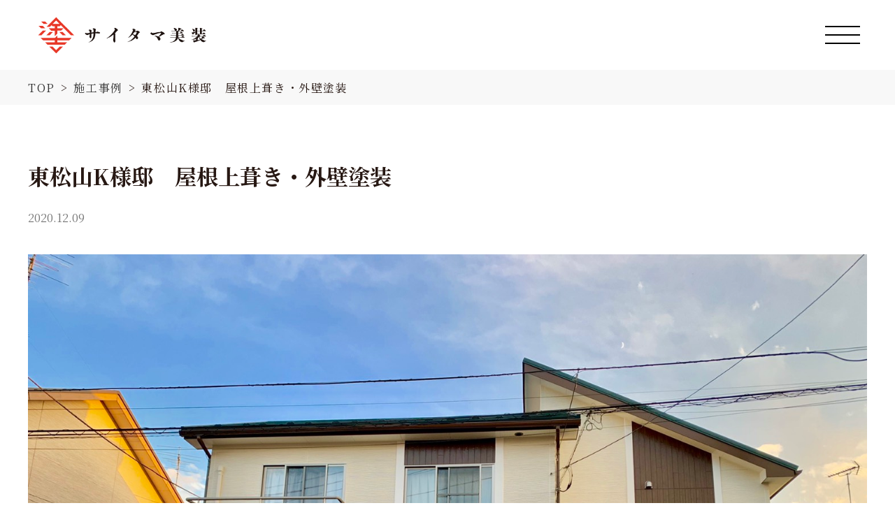

--- FILE ---
content_type: text/html; charset=UTF-8
request_url: https://saitama-bisou.com/works/%E6%9D%B1%E6%9D%BE%E5%B1%B1k%E6%A7%98%E9%82%B8%E3%80%80%E5%B1%8B%E6%A0%B9%E4%B8%8A%E8%91%BA%E3%81%8D%E3%83%BB%E5%A4%96%E5%A3%81%E5%A1%97%E8%A3%85/
body_size: 9753
content:
<!DOCTYPE html>
<html dir="ltr" lang="ja"
	prefix="og: https://ogp.me/ns#" >
  <head>
    <meta charset="UTF-8" />
    <script>
      if ((navigator.userAgent.indexOf('iPhone') > 0) || navigator.userAgent.indexOf('iPod') > 0 || navigator.userAgent.indexOf('Android') > 0) {
      document.write('<meta name="viewport" content="width=device-width,initial-scale=1.0">');
      }else{
      document.write('<meta name="viewport" content="width=1200">');
      }
    </script>
    <!-- Google Tag Manager -->
    <script>(function(w,d,s,l,i){w[l]=w[l]||[];w[l].push({'gtm.start':
    new Date().getTime(),event:'gtm.js'});var f=d.getElementsByTagName(s)[0],
    j=d.createElement(s),dl=l!='dataLayer'?'&l='+l:'';j.async=true;j.src=
    'https://www.googletagmanager.com/gtm.js?id='+i+dl;f.parentNode.insertBefore(j,f);
    })(window,document,'script','dataLayer','GTM-55DVRWZ');</script>
    <!-- End Google Tag Manager -->
    <link href="https://fonts.googleapis.com/css2?family=Jomolhari&family=Noto+Sans+JP:wght@400;700&family=Noto+Serif+JP:wght@200;400;700&display=swap" rel="stylesheet">
    <!-- <title>東松山K様邸 屋根上葺き・外壁塗装 - 施工事例 - 株式会社サイタマ美装株式会社サイタマ美装</title> -->
    <meta name="keywords" content="サイタマ美装,埼玉,塗装">
    <meta name="description" content="株式会社サイタマ美装のコーポレートサイトです。">
    <link rel="apple-touch-icon" sizes="180x180" href="https://saitama-bisou.com/wp-content/themes/saitama-bisou/favicon/apple-touch-icon.png">
    <link rel="icon" type="image/png" sizes="32x32" href="https://saitama-bisou.com/wp-content/themes/saitama-bisou/favicon/favicon-32x32.png">
    <link rel="icon" type="image/png" sizes="16x16" href="https://saitama-bisou.com/wp-content/themes/saitama-bisou/favicon/favicon-16x16.png">
    <link rel="manifest" href="/site.webmanifest">
    <meta name="msapplication-TileColor" content="#da532c">
    <meta name="theme-color" content="#ffffff">
    <link rel="shortcut icon" href="https://saitama-bisou.com/wp-content/themes/saitama-bisou/favicon/favicon.ico">
    <link href="https://use.fontawesome.com/releases/v5.6.1/css/all.css" rel="stylesheet">
    <link rel="stylesheet" href="https://saitama-bisou.com/wp-content/themes/saitama-bisou/assets/css/style.css">
    <title>東松山K様邸 屋根上葺き・外壁塗装 - 施工事例 - 株式会社サイタマ美装</title>

		<!-- All in One SEO 4.2.8 - aioseo.com -->
		<meta name="description" content="Before After 施工内容 屋根上葺き・外壁塗装 施工エリア 埼玉県 東松山 依頼者名 K様 邸 施工" />
		<meta name="robots" content="max-image-preview:large" />
		<link rel="canonical" href="https://saitama-bisou.com/works/%e6%9d%b1%e6%9d%be%e5%b1%b1k%e6%a7%98%e9%82%b8%e3%80%80%e5%b1%8b%e6%a0%b9%e4%b8%8a%e8%91%ba%e3%81%8d%e3%83%bb%e5%a4%96%e5%a3%81%e5%a1%97%e8%a3%85/" />
		<meta name="generator" content="All in One SEO (AIOSEO) 4.2.8 " />
		<meta property="og:locale" content="ja_JP" />
		<meta property="og:site_name" content="株式会社サイタマ美装 - 株式会社サイタマ美装は、埼玉県越谷市を拠点に、屋根・外壁塗装、内装・外壁リフォームを行う塗装業者です。100％自社施工。一級塗装技能士、一級防水施工技能士が責任を持って施工いたしますので、お住いの塗り替えをご検討の方はお気軽にお問合せください。" />
		<meta property="og:type" content="article" />
		<meta property="og:title" content="東松山K様邸 屋根上葺き・外壁塗装 - 施工事例 - 株式会社サイタマ美装" />
		<meta property="og:description" content="Before After 施工内容 屋根上葺き・外壁塗装 施工エリア 埼玉県 東松山 依頼者名 K様 邸 施工" />
		<meta property="og:url" content="https://saitama-bisou.com/works/%e6%9d%b1%e6%9d%be%e5%b1%b1k%e6%a7%98%e9%82%b8%e3%80%80%e5%b1%8b%e6%a0%b9%e4%b8%8a%e8%91%ba%e3%81%8d%e3%83%bb%e5%a4%96%e5%a3%81%e5%a1%97%e8%a3%85/" />
		<meta property="article:published_time" content="2020-12-09T12:18:30+00:00" />
		<meta property="article:modified_time" content="2020-12-09T12:23:20+00:00" />
		<meta name="twitter:card" content="summary_large_image" />
		<meta name="twitter:title" content="東松山K様邸 屋根上葺き・外壁塗装 - 施工事例 - 株式会社サイタマ美装" />
		<meta name="twitter:description" content="Before After 施工内容 屋根上葺き・外壁塗装 施工エリア 埼玉県 東松山 依頼者名 K様 邸 施工" />
		<script type="application/ld+json" class="aioseo-schema">
			{"@context":"https:\/\/schema.org","@graph":[{"@type":"BreadcrumbList","@id":"https:\/\/saitama-bisou.com\/works\/%e6%9d%b1%e6%9d%be%e5%b1%b1k%e6%a7%98%e9%82%b8%e3%80%80%e5%b1%8b%e6%a0%b9%e4%b8%8a%e8%91%ba%e3%81%8d%e3%83%bb%e5%a4%96%e5%a3%81%e5%a1%97%e8%a3%85\/#breadcrumblist","itemListElement":[{"@type":"ListItem","@id":"https:\/\/saitama-bisou.com\/#listItem","position":1,"item":{"@type":"WebPage","@id":"https:\/\/saitama-bisou.com\/","name":"\u30db\u30fc\u30e0","description":"\u682a\u5f0f\u4f1a\u793e\u30b5\u30a4\u30bf\u30de\u7f8e\u88c5\u306f\u3001\u57fc\u7389\u770c\u8d8a\u8c37\u5e02\u3092\u62e0\u70b9\u306b\u3001\u5c4b\u6839\u30fb\u5916\u58c1\u5857\u88c5\u3001\u5185\u88c5\u30fb\u5916\u58c1\u30ea\u30d5\u30a9\u30fc\u30e0\u3092\u884c\u3046\u5857\u88c5\u696d\u8005\u3067\u3059\u3002100\uff05\u81ea\u793e\u65bd\u5de5\u3002\u4e00\u7d1a\u5857\u88c5\u6280\u80fd\u58eb\u3001\u4e00\u7d1a\u9632\u6c34\u65bd\u5de5\u6280\u80fd\u58eb\u304c\u8cac\u4efb\u3092\u6301\u3063\u3066\u65bd\u5de5\u3044\u305f\u3057\u307e\u3059\u306e\u3067\u3001\u304a\u4f4f\u3044\u306e\u5857\u308a\u66ff\u3048\u3092\u3054\u691c\u8a0e\u306e\u65b9\u306f\u304a\u6c17\u8efd\u306b\u304a\u554f\u5408\u305b\u304f\u3060\u3055\u3044\u3002","url":"https:\/\/saitama-bisou.com\/"},"nextItem":"https:\/\/saitama-bisou.com\/works\/%e6%9d%b1%e6%9d%be%e5%b1%b1k%e6%a7%98%e9%82%b8%e3%80%80%e5%b1%8b%e6%a0%b9%e4%b8%8a%e8%91%ba%e3%81%8d%e3%83%bb%e5%a4%96%e5%a3%81%e5%a1%97%e8%a3%85\/#listItem"},{"@type":"ListItem","@id":"https:\/\/saitama-bisou.com\/works\/%e6%9d%b1%e6%9d%be%e5%b1%b1k%e6%a7%98%e9%82%b8%e3%80%80%e5%b1%8b%e6%a0%b9%e4%b8%8a%e8%91%ba%e3%81%8d%e3%83%bb%e5%a4%96%e5%a3%81%e5%a1%97%e8%a3%85\/#listItem","position":2,"item":{"@type":"WebPage","@id":"https:\/\/saitama-bisou.com\/works\/%e6%9d%b1%e6%9d%be%e5%b1%b1k%e6%a7%98%e9%82%b8%e3%80%80%e5%b1%8b%e6%a0%b9%e4%b8%8a%e8%91%ba%e3%81%8d%e3%83%bb%e5%a4%96%e5%a3%81%e5%a1%97%e8%a3%85\/","name":"\u6771\u677e\u5c71K\u69d8\u90b8\u3000\u5c4b\u6839\u4e0a\u847a\u304d\u30fb\u5916\u58c1\u5857\u88c5","description":"Before After \u65bd\u5de5\u5185\u5bb9 \u5c4b\u6839\u4e0a\u847a\u304d\u30fb\u5916\u58c1\u5857\u88c5 \u65bd\u5de5\u30a8\u30ea\u30a2 \u57fc\u7389\u770c \u6771\u677e\u5c71 \u4f9d\u983c\u8005\u540d K\u69d8 \u90b8 \u65bd\u5de5","url":"https:\/\/saitama-bisou.com\/works\/%e6%9d%b1%e6%9d%be%e5%b1%b1k%e6%a7%98%e9%82%b8%e3%80%80%e5%b1%8b%e6%a0%b9%e4%b8%8a%e8%91%ba%e3%81%8d%e3%83%bb%e5%a4%96%e5%a3%81%e5%a1%97%e8%a3%85\/"},"previousItem":"https:\/\/saitama-bisou.com\/#listItem"}]},{"@type":"Organization","@id":"https:\/\/saitama-bisou.com\/#organization","name":"\u682a\u5f0f\u4f1a\u793e\u30b5\u30a4\u30bf\u30de\u7f8e\u88c5","url":"https:\/\/saitama-bisou.com\/","logo":{"@type":"ImageObject","url":"https:\/\/saitama-bisou.com\/wp-content\/uploads\/2022\/12\/logo.png","@id":"https:\/\/saitama-bisou.com\/#organizationLogo","width":212,"height":170},"image":{"@id":"https:\/\/saitama-bisou.com\/#organizationLogo"}},{"@type":"WebPage","@id":"https:\/\/saitama-bisou.com\/works\/%e6%9d%b1%e6%9d%be%e5%b1%b1k%e6%a7%98%e9%82%b8%e3%80%80%e5%b1%8b%e6%a0%b9%e4%b8%8a%e8%91%ba%e3%81%8d%e3%83%bb%e5%a4%96%e5%a3%81%e5%a1%97%e8%a3%85\/#webpage","url":"https:\/\/saitama-bisou.com\/works\/%e6%9d%b1%e6%9d%be%e5%b1%b1k%e6%a7%98%e9%82%b8%e3%80%80%e5%b1%8b%e6%a0%b9%e4%b8%8a%e8%91%ba%e3%81%8d%e3%83%bb%e5%a4%96%e5%a3%81%e5%a1%97%e8%a3%85\/","name":"\u6771\u677e\u5c71K\u69d8\u90b8 \u5c4b\u6839\u4e0a\u847a\u304d\u30fb\u5916\u58c1\u5857\u88c5 - \u65bd\u5de5\u4e8b\u4f8b - \u682a\u5f0f\u4f1a\u793e\u30b5\u30a4\u30bf\u30de\u7f8e\u88c5","description":"Before After \u65bd\u5de5\u5185\u5bb9 \u5c4b\u6839\u4e0a\u847a\u304d\u30fb\u5916\u58c1\u5857\u88c5 \u65bd\u5de5\u30a8\u30ea\u30a2 \u57fc\u7389\u770c \u6771\u677e\u5c71 \u4f9d\u983c\u8005\u540d K\u69d8 \u90b8 \u65bd\u5de5","inLanguage":"ja","isPartOf":{"@id":"https:\/\/saitama-bisou.com\/#website"},"breadcrumb":{"@id":"https:\/\/saitama-bisou.com\/works\/%e6%9d%b1%e6%9d%be%e5%b1%b1k%e6%a7%98%e9%82%b8%e3%80%80%e5%b1%8b%e6%a0%b9%e4%b8%8a%e8%91%ba%e3%81%8d%e3%83%bb%e5%a4%96%e5%a3%81%e5%a1%97%e8%a3%85\/#breadcrumblist"},"author":"https:\/\/saitama-bisou.com\/author\/saitama\/#author","creator":"https:\/\/saitama-bisou.com\/author\/saitama\/#author","image":{"@type":"ImageObject","url":"https:\/\/saitama-bisou.com\/wp-content\/uploads\/2020\/12\/S__8167440.jpg","@id":"https:\/\/saitama-bisou.com\/#mainImage","width":1478,"height":1108},"primaryImageOfPage":{"@id":"https:\/\/saitama-bisou.com\/works\/%e6%9d%b1%e6%9d%be%e5%b1%b1k%e6%a7%98%e9%82%b8%e3%80%80%e5%b1%8b%e6%a0%b9%e4%b8%8a%e8%91%ba%e3%81%8d%e3%83%bb%e5%a4%96%e5%a3%81%e5%a1%97%e8%a3%85\/#mainImage"},"datePublished":"2020-12-09T12:18:30+00:00","dateModified":"2020-12-09T12:23:20+00:00"},{"@type":"WebSite","@id":"https:\/\/saitama-bisou.com\/#website","url":"https:\/\/saitama-bisou.com\/","name":"\u682a\u5f0f\u4f1a\u793e\u30b5\u30a4\u30bf\u30de\u7f8e\u88c5","description":"\u682a\u5f0f\u4f1a\u793e\u30b5\u30a4\u30bf\u30de\u7f8e\u88c5\u306f\u3001\u57fc\u7389\u770c\u8d8a\u8c37\u5e02\u3092\u62e0\u70b9\u306b\u3001\u5c4b\u6839\u30fb\u5916\u58c1\u5857\u88c5\u3001\u5185\u88c5\u30fb\u5916\u58c1\u30ea\u30d5\u30a9\u30fc\u30e0\u3092\u884c\u3046\u5857\u88c5\u696d\u8005\u3067\u3059\u3002100\uff05\u81ea\u793e\u65bd\u5de5\u3002\u4e00\u7d1a\u5857\u88c5\u6280\u80fd\u58eb\u3001\u4e00\u7d1a\u9632\u6c34\u65bd\u5de5\u6280\u80fd\u58eb\u304c\u8cac\u4efb\u3092\u6301\u3063\u3066\u65bd\u5de5\u3044\u305f\u3057\u307e\u3059\u306e\u3067\u3001\u304a\u4f4f\u3044\u306e\u5857\u308a\u66ff\u3048\u3092\u3054\u691c\u8a0e\u306e\u65b9\u306f\u304a\u6c17\u8efd\u306b\u304a\u554f\u5408\u305b\u304f\u3060\u3055\u3044\u3002","inLanguage":"ja","publisher":{"@id":"https:\/\/saitama-bisou.com\/#organization"}}]}
		</script>
		<!-- All in One SEO -->

<link rel='dns-prefetch' href='//www.google.com' />
<link rel='dns-prefetch' href='//s.w.org' />
		<!-- This site uses the Google Analytics by MonsterInsights plugin v8.11.0 - Using Analytics tracking - https://www.monsterinsights.com/ -->
		<!-- Note: MonsterInsights is not currently configured on this site. The site owner needs to authenticate with Google Analytics in the MonsterInsights settings panel. -->
					<!-- No UA code set -->
				<!-- / Google Analytics by MonsterInsights -->
		<link rel='stylesheet' id='snow-monkey-blocks/child-pages/nopro-css'  href='https://saitama-bisou.com/wp-content/plugins/snow-monkey-blocks/dist/block/child-pages/nopro.css?ver=1650924582' type='text/css' media='all' />
<link rel='stylesheet' id='snow-monkey-blocks/contents-outline/nopro-css'  href='https://saitama-bisou.com/wp-content/plugins/snow-monkey-blocks/dist/block/contents-outline/nopro.css?ver=1650924582' type='text/css' media='all' />
<link rel='stylesheet' id='snow-monkey-blocks/like-me-box/nopro-css'  href='https://saitama-bisou.com/wp-content/plugins/snow-monkey-blocks/dist/block/like-me-box/nopro.css?ver=1650924582' type='text/css' media='all' />
<link rel='stylesheet' id='snow-monkey-blocks/pickup-slider/nopro-css'  href='https://saitama-bisou.com/wp-content/plugins/snow-monkey-blocks/dist/block/pickup-slider/nopro.css?ver=1650924582' type='text/css' media='all' />
<link rel='stylesheet' id='snow-monkey-blocks/recent-posts/nopro-css'  href='https://saitama-bisou.com/wp-content/plugins/snow-monkey-blocks/dist/block/recent-posts/nopro.css?ver=1650924582' type='text/css' media='all' />
<link rel='stylesheet' id='snow-monkey-blocks/rss/nopro-css'  href='https://saitama-bisou.com/wp-content/plugins/snow-monkey-blocks/dist/block/rss/nopro.css?ver=1650924582' type='text/css' media='all' />
<link rel='stylesheet' id='snow-monkey-blocks/taxonomy-posts/nopro-css'  href='https://saitama-bisou.com/wp-content/plugins/snow-monkey-blocks/dist/block/taxonomy-posts/nopro.css?ver=1650924582' type='text/css' media='all' />
<link rel='stylesheet' id='snow-monkey-blocks/taxonomy-terms/nopro-css'  href='https://saitama-bisou.com/wp-content/plugins/snow-monkey-blocks/dist/block/taxonomy-terms/nopro.css?ver=1650924582' type='text/css' media='all' />
<link rel='stylesheet' id='sbi_styles-css'  href='https://saitama-bisou.com/wp-content/plugins/instagram-feed/css/sbi-styles.min.css?ver=6.2.8' type='text/css' media='all' />
<link rel='stylesheet' id='wp-block-library-css'  href='https://saitama-bisou.com/wp-includes/css/dist/block-library/style.min.css?ver=5.9.12' type='text/css' media='all' />
<style id='wp-block-library-theme-inline-css' type='text/css'>
.wp-block-audio figcaption{color:#555;font-size:13px;text-align:center}.is-dark-theme .wp-block-audio figcaption{color:hsla(0,0%,100%,.65)}.wp-block-code>code{font-family:Menlo,Consolas,monaco,monospace;color:#1e1e1e;padding:.8em 1em;border:1px solid #ddd;border-radius:4px}.wp-block-embed figcaption{color:#555;font-size:13px;text-align:center}.is-dark-theme .wp-block-embed figcaption{color:hsla(0,0%,100%,.65)}.blocks-gallery-caption{color:#555;font-size:13px;text-align:center}.is-dark-theme .blocks-gallery-caption{color:hsla(0,0%,100%,.65)}.wp-block-image figcaption{color:#555;font-size:13px;text-align:center}.is-dark-theme .wp-block-image figcaption{color:hsla(0,0%,100%,.65)}.wp-block-pullquote{border-top:4px solid;border-bottom:4px solid;margin-bottom:1.75em;color:currentColor}.wp-block-pullquote__citation,.wp-block-pullquote cite,.wp-block-pullquote footer{color:currentColor;text-transform:uppercase;font-size:.8125em;font-style:normal}.wp-block-quote{border-left:.25em solid;margin:0 0 1.75em;padding-left:1em}.wp-block-quote cite,.wp-block-quote footer{color:currentColor;font-size:.8125em;position:relative;font-style:normal}.wp-block-quote.has-text-align-right{border-left:none;border-right:.25em solid;padding-left:0;padding-right:1em}.wp-block-quote.has-text-align-center{border:none;padding-left:0}.wp-block-quote.is-large,.wp-block-quote.is-style-large,.wp-block-quote.is-style-plain{border:none}.wp-block-search .wp-block-search__label{font-weight:700}.wp-block-group:where(.has-background){padding:1.25em 2.375em}.wp-block-separator{border:none;border-bottom:2px solid;margin-left:auto;margin-right:auto;opacity:.4}.wp-block-separator:not(.is-style-wide):not(.is-style-dots){width:100px}.wp-block-separator.has-background:not(.is-style-dots){border-bottom:none;height:1px}.wp-block-separator.has-background:not(.is-style-wide):not(.is-style-dots){height:2px}.wp-block-table thead{border-bottom:3px solid}.wp-block-table tfoot{border-top:3px solid}.wp-block-table td,.wp-block-table th{padding:.5em;border:1px solid;word-break:normal}.wp-block-table figcaption{color:#555;font-size:13px;text-align:center}.is-dark-theme .wp-block-table figcaption{color:hsla(0,0%,100%,.65)}.wp-block-video figcaption{color:#555;font-size:13px;text-align:center}.is-dark-theme .wp-block-video figcaption{color:hsla(0,0%,100%,.65)}.wp-block-template-part.has-background{padding:1.25em 2.375em;margin-top:0;margin-bottom:0}
</style>
<link rel='stylesheet' id='snow-monkey-blocks/accordion-css'  href='https://saitama-bisou.com/wp-content/plugins/snow-monkey-blocks/dist/block/accordion/style.css?ver=1650924582' type='text/css' media='all' />
<link rel='stylesheet' id='snow-monkey-blocks/alert-css'  href='https://saitama-bisou.com/wp-content/plugins/snow-monkey-blocks/dist/block/alert/style.css?ver=1650924582' type='text/css' media='all' />
<link rel='stylesheet' id='snow-monkey-blocks/balloon-css'  href='https://saitama-bisou.com/wp-content/plugins/snow-monkey-blocks/dist/block/balloon/style.css?ver=1650924582' type='text/css' media='all' />
<link rel='stylesheet' id='snow-monkey-blocks/box-css'  href='https://saitama-bisou.com/wp-content/plugins/snow-monkey-blocks/dist/block/box/style.css?ver=1650924582' type='text/css' media='all' />
<link rel='stylesheet' id='snow-monkey-blocks/btn-css'  href='https://saitama-bisou.com/wp-content/plugins/snow-monkey-blocks/dist/block/btn/style.css?ver=1650924582' type='text/css' media='all' />
<link rel='stylesheet' id='snow-monkey-blocks/btn-box-css'  href='https://saitama-bisou.com/wp-content/plugins/snow-monkey-blocks/dist/block/btn-box/style.css?ver=1650924582' type='text/css' media='all' />
<link rel='stylesheet' id='snow-monkey-blocks/buttons-css'  href='https://saitama-bisou.com/wp-content/plugins/snow-monkey-blocks/dist/block/buttons/style.css?ver=1650924582' type='text/css' media='all' />
<link rel='stylesheet' id='snow-monkey-blocks/categories-list-css'  href='https://saitama-bisou.com/wp-content/plugins/snow-monkey-blocks/dist/block/categories-list/style.css?ver=1650924582' type='text/css' media='all' />
<link rel='stylesheet' id='snow-monkey-blocks/container-css'  href='https://saitama-bisou.com/wp-content/plugins/snow-monkey-blocks/dist/block/container/style.css?ver=1650924582' type='text/css' media='all' />
<link rel='stylesheet' id='snow-monkey-blocks/countdown-css'  href='https://saitama-bisou.com/wp-content/plugins/snow-monkey-blocks/dist/block/countdown/style.css?ver=1650924582' type='text/css' media='all' />
<link rel='stylesheet' id='snow-monkey-blocks/directory-structure-css'  href='https://saitama-bisou.com/wp-content/plugins/snow-monkey-blocks/dist/block/directory-structure/style.css?ver=1650924582' type='text/css' media='all' />
<link rel='stylesheet' id='snow-monkey-blocks/evaluation-star-css'  href='https://saitama-bisou.com/wp-content/plugins/snow-monkey-blocks/dist/block/evaluation-star/style.css?ver=1650924582' type='text/css' media='all' />
<link rel='stylesheet' id='snow-monkey-blocks/faq-css'  href='https://saitama-bisou.com/wp-content/plugins/snow-monkey-blocks/dist/block/faq/style.css?ver=1650924582' type='text/css' media='all' />
<link rel='stylesheet' id='snow-monkey-blocks/information-css'  href='https://saitama-bisou.com/wp-content/plugins/snow-monkey-blocks/dist/block/information/style.css?ver=1650924582' type='text/css' media='all' />
<link rel='stylesheet' id='snow-monkey-blocks/items-css'  href='https://saitama-bisou.com/wp-content/plugins/snow-monkey-blocks/dist/block/items/style.css?ver=1650924582' type='text/css' media='all' />
<link rel='stylesheet' id='snow-monkey-blocks/list-css'  href='https://saitama-bisou.com/wp-content/plugins/snow-monkey-blocks/dist/block/list/style.css?ver=1650924582' type='text/css' media='all' />
<link rel='stylesheet' id='snow-monkey-blocks/media-text-css'  href='https://saitama-bisou.com/wp-content/plugins/snow-monkey-blocks/dist/block/media-text/style.css?ver=1650924582' type='text/css' media='all' />
<link rel='stylesheet' id='snow-monkey-blocks/panels-css'  href='https://saitama-bisou.com/wp-content/plugins/snow-monkey-blocks/dist/block/panels/style.css?ver=1650924582' type='text/css' media='all' />
<link rel='stylesheet' id='snow-monkey-blocks/price-menu-css'  href='https://saitama-bisou.com/wp-content/plugins/snow-monkey-blocks/dist/block/price-menu/style.css?ver=1650924582' type='text/css' media='all' />
<link rel='stylesheet' id='snow-monkey-blocks/pricing-table-css'  href='https://saitama-bisou.com/wp-content/plugins/snow-monkey-blocks/dist/block/pricing-table/style.css?ver=1650924582' type='text/css' media='all' />
<link rel='stylesheet' id='snow-monkey-blocks/rating-box-css'  href='https://saitama-bisou.com/wp-content/plugins/snow-monkey-blocks/dist/block/rating-box/style.css?ver=1650924582' type='text/css' media='all' />
<link rel='stylesheet' id='snow-monkey-blocks/section-css'  href='https://saitama-bisou.com/wp-content/plugins/snow-monkey-blocks/dist/block/section/style.css?ver=1650924582' type='text/css' media='all' />
<link rel='stylesheet' id='snow-monkey-blocks/section-break-the-grid-css'  href='https://saitama-bisou.com/wp-content/plugins/snow-monkey-blocks/dist/block/section-break-the-grid/style.css?ver=5.9.12' type='text/css' media='all' />
<link rel='stylesheet' id='snow-monkey-blocks/section-side-heading-css'  href='https://saitama-bisou.com/wp-content/plugins/snow-monkey-blocks/dist/block/section-side-heading/style.css?ver=1650924582' type='text/css' media='all' />
<link rel='stylesheet' id='snow-monkey-blocks/section-with-bgimage-css'  href='https://saitama-bisou.com/wp-content/plugins/snow-monkey-blocks/dist/block/section-with-bgimage/style.css?ver=1650924582' type='text/css' media='all' />
<link rel='stylesheet' id='snow-monkey-blocks/section-with-bgvideo-css'  href='https://saitama-bisou.com/wp-content/plugins/snow-monkey-blocks/dist/block/section-with-bgvideo/style.css?ver=1650924582' type='text/css' media='all' />
<link rel='stylesheet' id='slick-carousel-css'  href='https://saitama-bisou.com/wp-content/plugins/snow-monkey-blocks/dist/packages/slick/slick.css?ver=1650924582' type='text/css' media='all' />
<link rel='stylesheet' id='slick-carousel-theme-css'  href='https://saitama-bisou.com/wp-content/plugins/snow-monkey-blocks/dist/packages/slick/slick-theme.css?ver=1650924582' type='text/css' media='all' />
<link rel='stylesheet' id='snow-monkey-blocks/slider-css'  href='https://saitama-bisou.com/wp-content/plugins/snow-monkey-blocks/dist/block/slider/style.css?ver=1650924582' type='text/css' media='all' />
<link rel='stylesheet' id='spider-css'  href='https://saitama-bisou.com/wp-content/plugins/snow-monkey-blocks/dist/packages/spider/dist/css/spider.css?ver=1650924582' type='text/css' media='all' />
<link rel='stylesheet' id='snow-monkey-blocks/spider-contents-slider-css'  href='https://saitama-bisou.com/wp-content/plugins/snow-monkey-blocks/dist/block/spider-contents-slider/style.css?ver=1650924582' type='text/css' media='all' />
<link rel='stylesheet' id='snow-monkey-blocks/spider-pickup-slider-css'  href='https://saitama-bisou.com/wp-content/plugins/snow-monkey-blocks/dist/block/spider-pickup-slider/style.css?ver=1650924582' type='text/css' media='all' />
<link rel='stylesheet' id='snow-monkey-blocks/spider-slider-css'  href='https://saitama-bisou.com/wp-content/plugins/snow-monkey-blocks/dist/block/spider-slider/style.css?ver=1650924582' type='text/css' media='all' />
<link rel='stylesheet' id='snow-monkey-blocks/step-css'  href='https://saitama-bisou.com/wp-content/plugins/snow-monkey-blocks/dist/block/step/style.css?ver=1650924582' type='text/css' media='all' />
<link rel='stylesheet' id='snow-monkey-blocks/tabs-css'  href='https://saitama-bisou.com/wp-content/plugins/snow-monkey-blocks/dist/block/tabs/style.css?ver=1650924582' type='text/css' media='all' />
<link rel='stylesheet' id='snow-monkey-blocks/taxonomy-terms-css'  href='https://saitama-bisou.com/wp-content/plugins/snow-monkey-blocks/dist/block/taxonomy-terms/style.css?ver=1650924582' type='text/css' media='all' />
<link rel='stylesheet' id='snow-monkey-blocks/testimonial-css'  href='https://saitama-bisou.com/wp-content/plugins/snow-monkey-blocks/dist/block/testimonial/style.css?ver=1650924582' type='text/css' media='all' />
<link rel='stylesheet' id='snow-monkey-blocks/thumbnail-gallery-css'  href='https://saitama-bisou.com/wp-content/plugins/snow-monkey-blocks/dist/block/thumbnail-gallery/style.css?ver=1650924582' type='text/css' media='all' />
<link rel='stylesheet' id='snow-monkey-blocks-fallback-css'  href='https://saitama-bisou.com/wp-content/plugins/snow-monkey-blocks/dist/css/fallback.css?ver=1650924582' type='text/css' media='all' />
<link rel='stylesheet' id='snow-monkey-blocks-css'  href='https://saitama-bisou.com/wp-content/plugins/snow-monkey-blocks/dist/css/blocks.css?ver=1650924582' type='text/css' media='all' />
<style id='global-styles-inline-css' type='text/css'>
body{--wp--preset--color--black: #000000;--wp--preset--color--cyan-bluish-gray: #abb8c3;--wp--preset--color--white: #ffffff;--wp--preset--color--pale-pink: #f78da7;--wp--preset--color--vivid-red: #cf2e2e;--wp--preset--color--luminous-vivid-orange: #ff6900;--wp--preset--color--luminous-vivid-amber: #fcb900;--wp--preset--color--light-green-cyan: #7bdcb5;--wp--preset--color--vivid-green-cyan: #00d084;--wp--preset--color--pale-cyan-blue: #8ed1fc;--wp--preset--color--vivid-cyan-blue: #0693e3;--wp--preset--color--vivid-purple: #9b51e0;--wp--preset--gradient--vivid-cyan-blue-to-vivid-purple: linear-gradient(135deg,rgba(6,147,227,1) 0%,rgb(155,81,224) 100%);--wp--preset--gradient--light-green-cyan-to-vivid-green-cyan: linear-gradient(135deg,rgb(122,220,180) 0%,rgb(0,208,130) 100%);--wp--preset--gradient--luminous-vivid-amber-to-luminous-vivid-orange: linear-gradient(135deg,rgba(252,185,0,1) 0%,rgba(255,105,0,1) 100%);--wp--preset--gradient--luminous-vivid-orange-to-vivid-red: linear-gradient(135deg,rgba(255,105,0,1) 0%,rgb(207,46,46) 100%);--wp--preset--gradient--very-light-gray-to-cyan-bluish-gray: linear-gradient(135deg,rgb(238,238,238) 0%,rgb(169,184,195) 100%);--wp--preset--gradient--cool-to-warm-spectrum: linear-gradient(135deg,rgb(74,234,220) 0%,rgb(151,120,209) 20%,rgb(207,42,186) 40%,rgb(238,44,130) 60%,rgb(251,105,98) 80%,rgb(254,248,76) 100%);--wp--preset--gradient--blush-light-purple: linear-gradient(135deg,rgb(255,206,236) 0%,rgb(152,150,240) 100%);--wp--preset--gradient--blush-bordeaux: linear-gradient(135deg,rgb(254,205,165) 0%,rgb(254,45,45) 50%,rgb(107,0,62) 100%);--wp--preset--gradient--luminous-dusk: linear-gradient(135deg,rgb(255,203,112) 0%,rgb(199,81,192) 50%,rgb(65,88,208) 100%);--wp--preset--gradient--pale-ocean: linear-gradient(135deg,rgb(255,245,203) 0%,rgb(182,227,212) 50%,rgb(51,167,181) 100%);--wp--preset--gradient--electric-grass: linear-gradient(135deg,rgb(202,248,128) 0%,rgb(113,206,126) 100%);--wp--preset--gradient--midnight: linear-gradient(135deg,rgb(2,3,129) 0%,rgb(40,116,252) 100%);--wp--preset--duotone--dark-grayscale: url('#wp-duotone-dark-grayscale');--wp--preset--duotone--grayscale: url('#wp-duotone-grayscale');--wp--preset--duotone--purple-yellow: url('#wp-duotone-purple-yellow');--wp--preset--duotone--blue-red: url('#wp-duotone-blue-red');--wp--preset--duotone--midnight: url('#wp-duotone-midnight');--wp--preset--duotone--magenta-yellow: url('#wp-duotone-magenta-yellow');--wp--preset--duotone--purple-green: url('#wp-duotone-purple-green');--wp--preset--duotone--blue-orange: url('#wp-duotone-blue-orange');--wp--preset--font-size--small: 13px;--wp--preset--font-size--medium: 20px;--wp--preset--font-size--large: 36px;--wp--preset--font-size--x-large: 42px;}.has-black-color{color: var(--wp--preset--color--black) !important;}.has-cyan-bluish-gray-color{color: var(--wp--preset--color--cyan-bluish-gray) !important;}.has-white-color{color: var(--wp--preset--color--white) !important;}.has-pale-pink-color{color: var(--wp--preset--color--pale-pink) !important;}.has-vivid-red-color{color: var(--wp--preset--color--vivid-red) !important;}.has-luminous-vivid-orange-color{color: var(--wp--preset--color--luminous-vivid-orange) !important;}.has-luminous-vivid-amber-color{color: var(--wp--preset--color--luminous-vivid-amber) !important;}.has-light-green-cyan-color{color: var(--wp--preset--color--light-green-cyan) !important;}.has-vivid-green-cyan-color{color: var(--wp--preset--color--vivid-green-cyan) !important;}.has-pale-cyan-blue-color{color: var(--wp--preset--color--pale-cyan-blue) !important;}.has-vivid-cyan-blue-color{color: var(--wp--preset--color--vivid-cyan-blue) !important;}.has-vivid-purple-color{color: var(--wp--preset--color--vivid-purple) !important;}.has-black-background-color{background-color: var(--wp--preset--color--black) !important;}.has-cyan-bluish-gray-background-color{background-color: var(--wp--preset--color--cyan-bluish-gray) !important;}.has-white-background-color{background-color: var(--wp--preset--color--white) !important;}.has-pale-pink-background-color{background-color: var(--wp--preset--color--pale-pink) !important;}.has-vivid-red-background-color{background-color: var(--wp--preset--color--vivid-red) !important;}.has-luminous-vivid-orange-background-color{background-color: var(--wp--preset--color--luminous-vivid-orange) !important;}.has-luminous-vivid-amber-background-color{background-color: var(--wp--preset--color--luminous-vivid-amber) !important;}.has-light-green-cyan-background-color{background-color: var(--wp--preset--color--light-green-cyan) !important;}.has-vivid-green-cyan-background-color{background-color: var(--wp--preset--color--vivid-green-cyan) !important;}.has-pale-cyan-blue-background-color{background-color: var(--wp--preset--color--pale-cyan-blue) !important;}.has-vivid-cyan-blue-background-color{background-color: var(--wp--preset--color--vivid-cyan-blue) !important;}.has-vivid-purple-background-color{background-color: var(--wp--preset--color--vivid-purple) !important;}.has-black-border-color{border-color: var(--wp--preset--color--black) !important;}.has-cyan-bluish-gray-border-color{border-color: var(--wp--preset--color--cyan-bluish-gray) !important;}.has-white-border-color{border-color: var(--wp--preset--color--white) !important;}.has-pale-pink-border-color{border-color: var(--wp--preset--color--pale-pink) !important;}.has-vivid-red-border-color{border-color: var(--wp--preset--color--vivid-red) !important;}.has-luminous-vivid-orange-border-color{border-color: var(--wp--preset--color--luminous-vivid-orange) !important;}.has-luminous-vivid-amber-border-color{border-color: var(--wp--preset--color--luminous-vivid-amber) !important;}.has-light-green-cyan-border-color{border-color: var(--wp--preset--color--light-green-cyan) !important;}.has-vivid-green-cyan-border-color{border-color: var(--wp--preset--color--vivid-green-cyan) !important;}.has-pale-cyan-blue-border-color{border-color: var(--wp--preset--color--pale-cyan-blue) !important;}.has-vivid-cyan-blue-border-color{border-color: var(--wp--preset--color--vivid-cyan-blue) !important;}.has-vivid-purple-border-color{border-color: var(--wp--preset--color--vivid-purple) !important;}.has-vivid-cyan-blue-to-vivid-purple-gradient-background{background: var(--wp--preset--gradient--vivid-cyan-blue-to-vivid-purple) !important;}.has-light-green-cyan-to-vivid-green-cyan-gradient-background{background: var(--wp--preset--gradient--light-green-cyan-to-vivid-green-cyan) !important;}.has-luminous-vivid-amber-to-luminous-vivid-orange-gradient-background{background: var(--wp--preset--gradient--luminous-vivid-amber-to-luminous-vivid-orange) !important;}.has-luminous-vivid-orange-to-vivid-red-gradient-background{background: var(--wp--preset--gradient--luminous-vivid-orange-to-vivid-red) !important;}.has-very-light-gray-to-cyan-bluish-gray-gradient-background{background: var(--wp--preset--gradient--very-light-gray-to-cyan-bluish-gray) !important;}.has-cool-to-warm-spectrum-gradient-background{background: var(--wp--preset--gradient--cool-to-warm-spectrum) !important;}.has-blush-light-purple-gradient-background{background: var(--wp--preset--gradient--blush-light-purple) !important;}.has-blush-bordeaux-gradient-background{background: var(--wp--preset--gradient--blush-bordeaux) !important;}.has-luminous-dusk-gradient-background{background: var(--wp--preset--gradient--luminous-dusk) !important;}.has-pale-ocean-gradient-background{background: var(--wp--preset--gradient--pale-ocean) !important;}.has-electric-grass-gradient-background{background: var(--wp--preset--gradient--electric-grass) !important;}.has-midnight-gradient-background{background: var(--wp--preset--gradient--midnight) !important;}.has-small-font-size{font-size: var(--wp--preset--font-size--small) !important;}.has-medium-font-size{font-size: var(--wp--preset--font-size--medium) !important;}.has-large-font-size{font-size: var(--wp--preset--font-size--large) !important;}.has-x-large-font-size{font-size: var(--wp--preset--font-size--x-large) !important;}
</style>
<link rel='stylesheet' id='contact-form-7-css'  href='https://saitama-bisou.com/wp-content/plugins/contact-form-7/includes/css/styles.css?ver=5.5.6' type='text/css' media='all' />
<link rel='stylesheet' id='wp-pagenavi-css'  href='https://saitama-bisou.com/wp-content/plugins/wp-pagenavi/pagenavi-css.css?ver=2.70' type='text/css' media='all' />
<script type='text/javascript' src='https://saitama-bisou.com/wp-content/plugins/snow-monkey-blocks/dist/packages/spider/dist/js/spider.js?ver=1650924582' id='spider-js'></script>
<script type='text/javascript' src='https://saitama-bisou.com/wp-content/plugins/snow-monkey-blocks/dist/block/spider-pickup-slider/script.js?ver=1650924582' id='snow-monkey-blocks/spider-pickup-slider-js'></script>
<script type='text/javascript' src='https://saitama-bisou.com/wp-content/plugins/snow-monkey-blocks/dist/block/spider-slider/script.js?ver=1650924582' id='snow-monkey-blocks/spider-slider-js'></script>
<style type="text/css">.grecaptcha-badge{
margin:3em auto 0;
}</style>  </head>
  <body data-rsssl=1>
    <!-- Google Tag Manager (noscript) -->
    <noscript><iframe src="https://www.googletagmanager.com/ns.html?id=GTM-55DVRWZ"
    height="0" width="0" style="display:none;visibility:hidden"></iframe></noscript>
    <!-- End Google Tag Manager (noscript) -->
<div class="wrapper under works">
      <header id="header" class="header header-second" data-scroll-header>  
      <div class="header__inner">
        <h1 class="header__logo"><a href="https://saitama-bisou.com/"> <img class="sub" src="https://saitama-bisou.com/wp-content/themes/saitama-bisou/assets/img/logo-sub@2x.png" alt="株式会社サイタマ美装"></a></h1>
        <div class="navToggle"><span></span><span></span><span></span></div>
        <nav class="nav-menu">
          <ul class="nav-menu__list">
            <li class="nav-menu__list-item"><a href="https://saitama-bisou.com/">TOP</a></li>
            <li class="nav-menu__list-item"><a href="https://saitama-bisou.com/topics/">TOPICS<span>新着情報</span></a></li>
            <li class="nav-menu__list-item"><a href="https://saitama-bisou.com/works">WORKS<span>施工事例</span></a></li>
            <li class="nav-menu__list-item"><a href="https://saitama-bisou.com/#about">ABOUT US<span>サイタマ美装について</span></a></li>
            <li class="nav-menu__list-item"><a href="https://saitama-bisou.com/#company">COMPANY<span>会社概要</span></a></li>
            <li class="nav-menu__list-item"><a href="https://saitama-bisou.com/recruit/">RECRUIT<span>採用情報</span></a></li>
            <li class="nav-menu__list-item"><a href="https://saitama-bisou.com/service/">SERVICE<span>ご利用案内</span></a></li>
            <li class="nav-menu__list-item"><a href="https://saitama-bisou.com/#contact">CONTACT<span>お問い合わせ</span></a></li>
          </ul>
        </nav>
      </div>
    </header>  <div class="breadcrumb">
    <ul>
      <li><a href="/">TOP</a></li>
      <li><a href="/works/">施工事例</a></li>
      <li>東松山K様邸　屋根上葺き・外壁塗装</li>
    </ul>
  </div>
  <div class="contents">
  <!-- <div class="nav-filter nav-filter--works-detail">
      <div class="nav-filter__block nav-filter__block--category">
        <div class="nav-filter__text">カテゴリー</div>
        <div class="nav-filter__box" id="filter__category" name="">
          <select>
            <option value="">選択してください</option>
          </select>
        </div>
      </div>
      <div class="nav-filter__block nav-filter__block--article">
        <div class="nav-filter__text">過去の記事</div>
        <div class="nav-filter__box" id="filter__article" name="">
          <select>
            <option value="">選択してください</option>
          </select>
        </div>
      </div>
    </div> -->
    
    <div class="c-post-section pcmt80 spmt80">
      <div class="c-post--head">
        <h2 class="c-post-title">東松山K様邸　屋根上葺き・外壁塗装</h2>
        <!-- <div class="c-post-category">
          <div class="c-post-category-item"> <a href="">カテゴリ</a></div>
          <div class="c-post-category-item"> <a href="">カテゴリ</a></div>
          <div class="c-post-category-item"> <a href="">カテゴリ</a></div>
          <div class="c-post-category-item"> <a href="">カテゴリ</a></div>
          <div class="c-post-category-item"> <a href="">カテゴリ</a></div>
          <div class="c-post-category-item"> <a href="">カテゴリ</a></div>
          <div class="c-post-category-item"> <a href="">カテゴリ</a></div>
          <div class="c-post-category-item"> <a href="">カテゴリ</a></div>
          <div class="c-post-category-item"> <a href="">カテゴリ</a></div>
        </div> -->
        <div class="c-post-date">2020.12.09</div>
      </div>
      <div class="c-post-body">
                
<div class="wp-block-image"><figure class="aligncenter size-full"><img width="1478" height="1108" src="https://saitama-bisou.com/wp-content/uploads/2020/12/S__8167440.jpg" alt="" class="wp-image-162" srcset="https://saitama-bisou.com/wp-content/uploads/2020/12/S__8167440.jpg 1478w, https://saitama-bisou.com/wp-content/uploads/2020/12/S__8167440-300x225.jpg 300w, https://saitama-bisou.com/wp-content/uploads/2020/12/S__8167440-1024x768.jpg 1024w, https://saitama-bisou.com/wp-content/uploads/2020/12/S__8167440-768x576.jpg 768w" sizes="(max-width: 1478px) 100vw, 1478px" /></figure></div>



<div style="height:20px" aria-hidden="true" class="wp-block-spacer"></div>



<div class="wp-block-columns">
<div class="wp-block-column">
<h3 class="has-text-align-center">Before</h3>



<div style="height:20px" aria-hidden="true" class="wp-block-spacer"></div>



<figure class="wp-block-image size-large"><img loading="lazy" width="1024" height="768" src="https://saitama-bisou.com/wp-content/uploads/2020/12/S__8167439-1024x768.jpg" alt="" class="wp-image-161" srcset="https://saitama-bisou.com/wp-content/uploads/2020/12/S__8167439-1024x768.jpg 1024w, https://saitama-bisou.com/wp-content/uploads/2020/12/S__8167439-300x225.jpg 300w, https://saitama-bisou.com/wp-content/uploads/2020/12/S__8167439-768x576.jpg 768w, https://saitama-bisou.com/wp-content/uploads/2020/12/S__8167439.jpg 1478w" sizes="(max-width: 1024px) 100vw, 1024px" /></figure>
</div>



<div class="wp-block-column">
<h3 class="has-text-align-center">After</h3>



<div style="height:20px" aria-hidden="true" class="wp-block-spacer"></div>



<figure class="wp-block-image size-large"><img loading="lazy" width="1024" height="768" src="https://saitama-bisou.com/wp-content/uploads/2020/12/S__8167440-1024x768.jpg" alt="" class="wp-image-162" srcset="https://saitama-bisou.com/wp-content/uploads/2020/12/S__8167440-1024x768.jpg 1024w, https://saitama-bisou.com/wp-content/uploads/2020/12/S__8167440-300x225.jpg 300w, https://saitama-bisou.com/wp-content/uploads/2020/12/S__8167440-768x576.jpg 768w, https://saitama-bisou.com/wp-content/uploads/2020/12/S__8167440.jpg 1478w" sizes="(max-width: 1024px) 100vw, 1024px" /></figure>



<p></p>
</div>
</div>



<div class="wp-container-2 wp-block-group"><div class="wp-block-group__inner-container">
<div class="wp-container-1 wp-block-group"><div class="wp-block-group__inner-container">
<div class="works-detail__table">
<div class="works-detail__table-block">
<div class="works-detail__table-cell works-detail__table-cell--th">施工内容</div>
<div class="works-detail__table-cell works-detail__table-cell--td">屋根上葺き・外壁塗装</div>
</div>
<div class="works-detail__table-block">
<div class="works-detail__table-cell works-detail__table-cell--th">施工エリア</div>
<div class="works-detail__table-cell works-detail__table-cell--td">埼玉県　東松山</div>
</div>
<div class="works-detail__table-block">
<div class="works-detail__table-cell works-detail__table-cell--th">依頼者名</div>
<div class="works-detail__table-cell works-detail__table-cell--td">K様　邸</div>
</div>
<div class="works-detail__table-block">
<div class="works-detail__table-cell works-detail__table-cell--th">施工期間</div>
<div class="works-detail__table-cell works-detail__table-cell--td">2020年10月下旬〜2020年11月中旬</div>
<div>&nbsp;</div>
<div>&nbsp;</div>
</div>
</div>
</div></div>
</div></div>



<p>この度はご依頼いただき誠にありがとうございました。<br>屋根上葺き工事と外壁の塗装を施工させていただきました。<br>外壁は暖かみのある仕上がりになりました。悩まされた屋根は当分心配ないですね！</p>



<p>また何かございましたらお気軽にご相談ください。<br>今後ともサイタマ美装を何卒よろしくお願いいたします。</p>



<p></p>



<p></p>
              </div>
    </div>

    <div class="sns__block">
      <div class="sns__text">Share</div>
      <div class="sns__list"><!-- <a class="sns__list-item"> <img src="https://saitama-bisou.com/wp-content/themes/saitama-bisou/assets/img/work_icon_ig.png" alt=""></a>--><a href="https://twitter.com/share?url=https://saitama-bisou.com/works/%e6%9d%b1%e6%9d%be%e5%b1%b1k%e6%a7%98%e9%82%b8%e3%80%80%e5%b1%8b%e6%a0%b9%e4%b8%8a%e8%91%ba%e3%81%8d%e3%83%bb%e5%a4%96%e5%a3%81%e5%a1%97%e8%a3%85/&text=東松山K様邸　屋根上葺き・外壁塗装" class="sns__list-item" target="_blank"> <img src="https://saitama-bisou.com/wp-content/themes/saitama-bisou/assets/img/work_icon_tw.png" alt=""></a><a href="http://www.facebook.com/share.php?u=https://saitama-bisou.com/works/%e6%9d%b1%e6%9d%be%e5%b1%b1k%e6%a7%98%e9%82%b8%e3%80%80%e5%b1%8b%e6%a0%b9%e4%b8%8a%e8%91%ba%e3%81%8d%e3%83%bb%e5%a4%96%e5%a3%81%e5%a1%97%e8%a3%85/" class="sns__list-item" target="_blank"> <img src="https://saitama-bisou.com/wp-content/themes/saitama-bisou/assets/img/work_icon_fb.png" alt=""></a><!-- <a class="sns__list-item"> <img src="https://saitama-bisou.com/wp-content/themes/saitama-bisou/aassets/img/work_icon_g.png" alt=""></a>--></div>
    </div>

    <div class="nav-pager c-page-link">
            <span class="nav-pager-link nav-pager-link--pre"><a href="https://saitama-bisou.com/works/%e5%b5%90%e5%b1%b1%e7%94%ban%e6%a7%98%e9%82%b8%e3%80%80%e5%b1%8b%e6%a0%b9%e3%83%bb%e5%a4%96%e5%a3%81%e5%a1%97%e8%a3%85/" rel="prev">前の記事へ</a></span>
            <a class="nav-pager-link nav-pager-link--archive" href="https://saitama-bisou.com/works/">一覧へ</a>
              <span class="nav-pager-link nav-pager-link--next"><a href="https://saitama-bisou.com/works/%e6%bb%91%e5%b7%9d%e7%94%bah%e6%a7%98%e9%82%b8%e3%80%80%e5%b1%8b%e6%a0%b9%e8%91%ba%e3%81%8d%e6%9b%bf%e3%81%88%e5%b7%a5%e4%ba%8b/" rel="next">次の記事へ</a></span>
          </div>  
  </div>
      <footer class="footer">
      <div class="footer__inner">
        <div class="footer__logo"><img src="https://saitama-bisou.com/wp-content/themes/saitama-bisou/assets/img/logo@2x.png" srcset="https://saitama-bisou.com/wp-content/themes/saitama-bisou/assets/img/logo@2x.png 2x,https://saitama-bisou.com/wp-content/themes/saitama-bisou/assets/img/logo@3x.png 3x" alt="株式会社サイタマ美装"></div>
        <div class="footer__address-wrap">
          <div class="footer__address-item">
            <div class="footer__address"><strong>越谷本店</strong><br>〒343-0014 埼玉県越谷市宮前1-17-12<br>TEL : <a href="tel:0489847258">0489-84-7258</a><br>FAX : 0489-84-7292</div>
          </div>
          <div class="footer__address-item">
            <div class="footer__address"><strong>春日部支店</strong><br>〒344-0022 埼玉県春日部市大畑19-1<br>TEL : <a href="tel:0487334310">048-733-4310</a><br>FAX : 048-795-8834</div>
          </div>
          <!-- <div class="footer__address-item">
            <div class="footer__address"><strong>春日部支店</strong><br>〒344-0021 埼玉県春日部市大場1182-1 山蔵荘204<br>TEL : <a href="tel:0487968673">048-796-8673</a><br>FAX : 048-796-8674</div>
          </div> -->
          <div class="footer__address-item">
            <div class="footer__address"><strong>埼玉北支店</strong><br>〒355-0156 埼玉県比企郡吉見町長谷724-5<br>TEL : <a href="tel:0493817491">0493-81-7491</a><br>FAX : 0493-53-7492</div>
          </div>
        </div>
        <div class="copyright">2022 &copy; SAITAMA BISOU.</div>
      </div>
      <a class="pagetop" href="#header">
        <div class="pagetop-square"></div>
        <div class="pagetop-line"></div>
        <div class="pagetop-text">PAGE TOP</div>
      </a>
    </footer>

    <!-- Instagram Feed JS -->
<script type="text/javascript">
var sbiajaxurl = "https://saitama-bisou.com/wp-admin/admin-ajax.php";
</script>
<style>.wp-container-1 .alignleft { float: left; margin-right: 2em; }.wp-container-1 .alignright { float: right; margin-left: 2em; }</style>
<style>.wp-container-2 .alignleft { float: left; margin-right: 2em; }.wp-container-2 .alignright { float: right; margin-left: 2em; }</style>
<script type='text/javascript' src='https://saitama-bisou.com/wp-content/plugins/snow-monkey-blocks/dist/block/categories-list/script.js?ver=1650924582' id='snow-monkey-blocks/categories-list-js'></script>
<script type='text/javascript' src='https://saitama-bisou.com/wp-content/plugins/snow-monkey-blocks/dist/block/countdown/script.js?ver=1650924582' id='snow-monkey-blocks/countdown-js'></script>
<script type='text/javascript' src='https://saitama-bisou.com/wp-content/plugins/snow-monkey-blocks/dist/block/list/script.js?ver=1650924582' id='snow-monkey-blocks/list-js'></script>
<script type='text/javascript' src='https://saitama-bisou.com/wp-content/plugins/snow-monkey-blocks/dist/block/section-with-bgvideo/script.js?ver=1650924582' id='snow-monkey-blocks/section-with-bgvideo-js'></script>
<script type='text/javascript' src='https://saitama-bisou.com/wp-content/plugins/snow-monkey-blocks/dist/block/tabs/script.js?ver=1650924582' id='snow-monkey-blocks/tabs-js'></script>
<script type='text/javascript' src='https://saitama-bisou.com/wp-content/plugins/snow-monkey-blocks/dist/packages/fontawesome-free/js/all.min.js?ver=1650924582' id='fontawesome5-js'></script>
<script type='text/javascript' src='https://saitama-bisou.com/wp-includes/js/dist/vendor/regenerator-runtime.min.js?ver=0.13.9' id='regenerator-runtime-js'></script>
<script type='text/javascript' src='https://saitama-bisou.com/wp-includes/js/dist/vendor/wp-polyfill.min.js?ver=3.15.0' id='wp-polyfill-js'></script>
<script type='text/javascript' id='contact-form-7-js-extra'>
/* <![CDATA[ */
var wpcf7 = {"api":{"root":"https:\/\/saitama-bisou.com\/wp-json\/","namespace":"contact-form-7\/v1"}};
/* ]]> */
</script>
<script type='text/javascript' src='https://saitama-bisou.com/wp-content/plugins/contact-form-7/includes/js/index.js?ver=5.5.6' id='contact-form-7-js'></script>
<script type='text/javascript' id='google-invisible-recaptcha-js-before'>
var renderInvisibleReCaptcha = function() {

    for (var i = 0; i < document.forms.length; ++i) {
        var form = document.forms[i];
        var holder = form.querySelector('.inv-recaptcha-holder');

        if (null === holder) continue;
		holder.innerHTML = '';

         (function(frm){
			var cf7SubmitElm = frm.querySelector('.wpcf7-submit');
            var holderId = grecaptcha.render(holder,{
                'sitekey': '6LejZCIaAAAAAH7WUNtmIEbiE2M8734ngAMlpD7s', 'size': 'invisible', 'badge' : 'inline',
                'callback' : function (recaptchaToken) {
					if((null !== cf7SubmitElm) && (typeof jQuery != 'undefined')){jQuery(frm).submit();grecaptcha.reset(holderId);return;}
					 HTMLFormElement.prototype.submit.call(frm);
                },
                'expired-callback' : function(){grecaptcha.reset(holderId);}
            });

			if(null !== cf7SubmitElm && (typeof jQuery != 'undefined') ){
				jQuery(cf7SubmitElm).off('click').on('click', function(clickEvt){
					clickEvt.preventDefault();
					grecaptcha.execute(holderId);
				});
			}
			else
			{
				frm.onsubmit = function (evt){evt.preventDefault();grecaptcha.execute(holderId);};
			}


        })(form);
    }
};
</script>
<script type='text/javascript' async defer src='https://www.google.com/recaptcha/api.js?onload=renderInvisibleReCaptcha&#038;render=explicit&#038;hl=ja' id='google-invisible-recaptcha-js'></script>
    <!-- script-->
    <script src="https://code.jquery.com/jquery-3.4.1.min.js"></script>
    <script src="https://saitama-bisou.com/wp-content/themes/saitama-bisou/assets/js/lib.js"></script>
    <script src="https://saitama-bisou.com/wp-content/themes/saitama-bisou/assets/js/script.js"> </script>
    <script src="https://saitama-bisou.com/wp-content/themes/saitama-bisou/assets/js/map_api.js"></script>
    <script async defer src="https://maps.googleapis.com/maps/api/js?key=AIzaSyC6fcKC81Zbc8bjg0ASGA2ILpaJfNYfO6o&callback=initMap"></script>
    </body>

    </html>

--- FILE ---
content_type: text/css
request_url: https://saitama-bisou.com/wp-content/themes/saitama-bisou/assets/css/style.css
body_size: 30364
content:
@charset "UTF-8";
/*
html5doctor.com Reset Stylesheet
v1.6.1
Last Updated: 2010-09-17
Author: Richard Clark - http://richclarkdesign.com
Twitter: @rich_clark
*/
html, body, div, span, object, iframe,
h1, h2, h3, h4, h5, h6, p, blockquote, pre,
abbr, address, cite, code,
del, dfn, em, img, ins, kbd, q, samp,
small, strong, sub, sup, var,
b, i,
dl, dt, dd, ol, ul, li,
fieldset, form, label, legend,
table, caption, tbody, tfoot, thead, tr, th, td,
article, aside, canvas, details, figcaption, figure,
footer, header, hgroup, menu, nav, section, summary,
time, mark, audio, video {
  background: transparent;
  border: 0;
  font-size: 100%;
  margin: 0;
  outline: 0;
  padding: 0;
  vertical-align: baseline;
}

body {
  line-height: 1;
}

article, aside, details, figcaption, figure,
footer, header, hgroup, menu, nav, section {
  display: block;
}

nav ul {
  list-style: none;
}

ul, li {
  list-style: none;
}

blockquote, q {
  quotes: none;
}

blockquote:before, blockquote:after,
q:before, q:after {
  content: '';
  content: none;
}

a {
  background: transparent;
  font-size: 100%;
  margin: 0;
  padding: 0;
  vertical-align: baseline;
}

/* change colours to suit your needs */
ins {
  background-color: #ff9;
  color: #000;
  text-decoration: none;
}

/* change colours to suit your needs */
mark {
  background-color: #ff9;
  color: #000;
  font-style: italic;
  font-weight: bold;
}

del {
  text-decoration: line-through;
}

abbr[title], dfn[title] {
  border-bottom: 1px dotted;
  cursor: help;
}

table {
  border-collapse: collapse;
  border-spacing: 0;
}

/* change border colour to suit your needs */
hr {
  border: 0;
  border-top: 1px solid #cccccc;
  display: block;
  height: 1px;
  margin: 1em 0;
  padding: 0;
}

input, select {
  vertical-align: middle;
}

textarea:focus, input:focus, input[type]:focus, .uneditable-input:focus {
  box-shadow: none;
  outline: 0;
}

input, select, textarea {
  -webkit-appearance: none;
  appearance: none;
  background-color: transparent;
  border: none;
  border-radius: 0;
  vertical-align: middle;
}

button, input, select, textarea {
  font-family: inherit;
  font-size: 100%;
}

img {
  vertical-align: top;
}

* {
  box-sizing: border-box;
}

a {
  color: #333;
  text-decoration: none;
}

@media screen and (min-width: 896px) {
  a:hover {
    /* color: $c-color; */
  }
}

@media screen and (min-width: 896px) {
  a[href*="tel:"] {
    cursor: default;
    pointer-events: none;
    text-decoration: none;
  }
}

/*
 * Container style
 */
.ps {
  -ms-overflow-style: none;
  -ms-touch-action: auto;
  overflow: hidden !important;
  overflow-anchor: none;
  touch-action: auto;
}

/*
 * Scrollbar rail styles
 */
.ps__rail-x {
  -webkit-transition: background-color .2s linear, opacity .2s linear;
  bottom: 0;
  display: none;
  height: 15px;
  opacity: 0;
  position: absolute;
  transition: background-color .2s linear, opacity .2s linear;
}

.ps__rail-y {
  opacity: 1;
  position: absolute;
  right: 0;
  width: 16px;
}

@media screen and (max-width: 895px) {
  .ps__rail-y {
    width: 4.26667vw;
  }
}

.ps--active-x > .ps__rail-x,
.ps--active-y > .ps__rail-y {
  background-color: #000;
  border: 1px solid #2f2f2f;
  display: block;
}

/*
 * Scrollbar thumb styles
 */
.ps__thumb-x {
  -webkit-transition: background-color .2s linear, height .2s ease-in-out;
  background-color: #aaa;
  border-radius: 6px;
  /* there must be 'bottom' for ps__thumb-x */
  bottom: 2px;
  height: 6px;
  /* please don't change 'position' */
  position: absolute;
  transition: background-color .2s linear, height .2s ease-in-out;
}

.ps__thumb-y {
  background-color: #2862c7;
  border-radius: 1px;
  /* please don't change 'position' */
  position: absolute;
  /* there must be 'right' for ps__thumb-y */
  right: 1px;
  width: 12px;
}

@media screen and (max-width: 895px) {
  .ps__thumb-y {
    right: 0.26667vw;
    width: 3.2vw;
  }
}

.ps__rail-x:hover > .ps__thumb-x,
.ps__rail-x:focus > .ps__thumb-x,
.ps__rail-x.ps--clicking .ps__thumb-x {
  background-color: #2862c7;
  height: 12px;
}

.ps__rail-y:hover > .ps__thumb-y,
.ps__rail-y:focus > .ps__thumb-y,
.ps__rail-y.ps--clicking .ps__thumb-y {
  width: 12px;
}

@media screen and (max-width: 895px) {
  .ps__rail-y:hover > .ps__thumb-y,
  .ps__rail-y:focus > .ps__thumb-y,
  .ps__rail-y.ps--clicking .ps__thumb-y {
    width: 3.2vw;
  }
}

/* MS supports */
@supports (-ms-overflow-style: none) {
  .ps {
    overflow: auto !important;
  }
}

@media screen and (-ms-high-contrast: active), (-ms-high-contrast: none) {
  .ps {
    overflow: auto !important;
  }
}

/* Magnific Popup CSS */
.mfp-bg {
  background: #0b0b0b;
  height: 100%;
  left: 0;
  opacity: 0.8;
  overflow: hidden;
  position: fixed;
  top: 0;
  width: 100%;
  z-index: 1042;
}

.mfp-wrap {
  -webkit-backface-visibility: hidden;
  height: 100%;
  left: 0;
  outline: none !important;
  position: fixed;
  top: 0;
  width: 100%;
  z-index: 1043;
}

.mfp-container {
  box-sizing: border-box;
  height: 100%;
  left: 0;
  padding: 0 8px;
  position: absolute;
  text-align: center;
  top: 0;
  width: 100%;
}

.mfp-container:before {
  content: '';
  display: inline-block;
  height: 100%;
  vertical-align: middle;
}

.mfp-align-top .mfp-container:before {
  display: none;
}

.mfp-content {
  display: inline-block;
  margin: 0 auto;
  position: relative;
  text-align: left;
  vertical-align: middle;
  z-index: 1045;
}

.mfp-inline-holder .mfp-content,
.mfp-ajax-holder .mfp-content {
  cursor: auto;
  width: 100%;
}

.mfp-ajax-cur {
  cursor: progress;
}

.mfp-zoom-out-cur, .mfp-zoom-out-cur .mfp-image-holder .mfp-close {
  cursor: zoom-out;
}

.mfp-zoom {
  cursor: pointer;
  cursor: zoom-in;
}

.mfp-auto-cursor .mfp-content {
  cursor: auto;
}

.mfp-close,
.mfp-arrow,
.mfp-preloader,
.mfp-counter {
  -ms-user-select: none;
  -webkit-user-select: none;
  user-select: none;
}

.mfp-loading.mfp-figure {
  display: none;
}

.mfp-hide {
  display: none !important;
}

.mfp-preloader {
  color: #CCC;
  left: 8px;
  margin-top: -0.8em;
  position: absolute;
  right: 8px;
  text-align: center;
  top: 50%;
  width: auto;
  z-index: 1044;
}

.mfp-preloader a {
  color: #CCC;
}

.mfp-preloader a:hover {
  color: #FFF;
}

.mfp-s-ready .mfp-preloader {
  display: none;
}

.mfp-s-error .mfp-content {
  display: none;
}

button.mfp-close, button.mfp-arrow {
  -webkit-appearance: none;
  border: 0;
  box-shadow: none;
  cursor: pointer;
  display: block;
  outline: none;
  overflow: visible;
  padding: 0;
  touch-action: manipulation;
  z-index: 1046;
}

button::-moz-focus-inner {
  border: 0;
  padding: 0;
}

.mfp-close {
  background-color: rgba(0, 0, 0, 0);
  background-image: url("../img/common/sp/trigger_on.png");
  background-position: right top;
  background-repeat: no-repeat;
  color: #FFF;
  font-family: Arial, Baskerville, monospace;
  font-size: 0;
  font-style: normal;
  opacity: 1;
  position: absolute;
  right: 0;
  text-align: center;
  text-decoration: none;
  top: 0;
}

@media screen and (min-width: 896px) {
  .mfp-close {
    height: 57px;
    width: 67px;
  }
}

@media screen and (max-width: 895px) {
  .mfp-close {
    background-size: 8.93333vw 7.6vw;
    height: 7.6vw;
    width: 8.93333vw;
  }
}

.mfp-close:hover, .mfp-close:focus {
  opacity: 1;
}

.mfp-close:active {
  top: 1px;
}

.mfp-close-btn-in .mfp-close {
  color: #333;
}

.mfp-image-holder .mfp-close,
.mfp-iframe-holder .mfp-close {
  color: #FFF;
  padding-right: 6px;
  right: -6px;
  text-align: right;
  width: 100%;
}

.mfp-counter {
  color: #CCC;
  font-size: 12px;
  line-height: 18px;
  position: absolute;
  right: 0;
  top: 0;
  white-space: nowrap;
}

.mfp-arrow {
  -webkit-tap-highlight-color: rgba(0, 0, 0, 0);
  height: 110px;
  margin: 0;
  margin-top: -55px;
  opacity: 1;
  padding: 0;
  position: absolute;
  top: 50%;
  width: 90px;
}

.mfp-arrow:active {
  margin-top: -54px;
}

.mfp-arrow:hover, .mfp-arrow:focus {
  opacity: 1;
}

.mfp-arrow:before, .mfp-arrow:after {
  border: medium inset transparent;
  content: '';
  display: block;
  height: 0;
  left: 0;
  margin-left: 35px;
  margin-top: 35px;
  position: absolute;
  top: 0;
  width: 0;
}

.mfp-arrow:after {
  border-bottom-width: 13px;
  border-top-width: 13px;
  top: 8px;
}

.mfp-arrow:before {
  border-bottom-width: 21px;
  border-top-width: 21px;
  opacity: 0.7;
}

.mfp-arrow-left {
  left: 0;
}

.mfp-arrow-left:after {
  border-right: 17px solid #FFF;
  margin-left: 31px;
}

.mfp-arrow-left:before {
  border-right: 27px solid #3F3F3F;
  margin-left: 25px;
}

.mfp-arrow-right {
  right: 0;
}

.mfp-arrow-right:after {
  border-left: 17px solid #FFF;
  margin-left: 39px;
}

.mfp-arrow-right:before {
  border-left: 27px solid #3F3F3F;
}

.mfp-iframe-holder {
  padding-bottom: 40px;
  padding-top: 40px;
}

.mfp-iframe-holder .mfp-content {
  line-height: 0;
  max-width: 900px;
  width: 100%;
}

.mfp-iframe-holder .mfp-close {
  top: -60px;
}

@media screen and (max-width: 895px) {
  .mfp-iframe-holder .mfp-close {
    top: -8vw;
  }
}

.mfp-iframe-scaler {
  height: 0;
  overflow: hidden;
  padding-top: 56.25%;
  width: 100%;
}

.mfp-iframe-scaler iframe {
  background: #000;
  box-shadow: 0 0 8px rgba(0, 0, 0, 0.6);
  display: block;
  height: 100%;
  left: 0;
  position: absolute;
  top: 0;
  width: 100%;
}

/* Main image in popup */
img.mfp-img {
  box-sizing: border-box;
  display: block;
  height: auto;
  line-height: 0;
  margin: 0 auto;
  max-width: 100%;
  padding: 40px 0 40px;
  width: auto;
}

/* The shadow behind the image */
.mfp-figure {
  line-height: 0;
}

.mfp-figure:after {
  background: #444;
  bottom: 40px;
  box-shadow: 0 0 8px rgba(0, 0, 0, 0.6);
  content: '';
  display: block;
  height: auto;
  left: 0;
  position: absolute;
  right: 0;
  top: 40px;
  width: auto;
  z-index: -1;
}

.mfp-figure small {
  color: #BDBDBD;
  display: block;
  font-size: 12px;
  line-height: 14px;
}

.mfp-figure figure {
  margin: 0;
}

.mfp-bottom-bar {
  cursor: auto;
  left: 0;
  margin-top: -36px;
  position: absolute;
  top: 100%;
  width: 100%;
}

.mfp-title {
  color: #F3F3F3;
  line-height: 18px;
  padding-right: 36px;
  text-align: left;
  word-wrap: break-word;
}

.mfp-image-holder .mfp-content {
  max-width: 100%;
}

.mfp-gallery .mfp-image-holder .mfp-figure {
  cursor: pointer;
}

@media screen and (max-width: 800px) and (orientation: landscape), screen and (max-height: 300px) {
  /**
       * Remove all paddings around the image on small screen
       */
  .mfp-img-mobile .mfp-image-holder {
    padding-left: 0;
    padding-right: 0;
  }
  .mfp-img-mobile img.mfp-img {
    padding: 0;
  }
  .mfp-img-mobile .mfp-figure:after {
    bottom: 0;
    top: 0;
  }
  .mfp-img-mobile .mfp-figure small {
    display: inline;
    margin-left: 5px;
  }
  .mfp-img-mobile .mfp-bottom-bar {
    background: rgba(0, 0, 0, 0.6);
    bottom: 0;
    box-sizing: border-box;
    margin: 0;
    padding: 3px 5px;
    position: fixed;
    top: auto;
  }
  .mfp-img-mobile .mfp-bottom-bar:empty {
    padding: 0;
  }
  .mfp-img-mobile .mfp-counter {
    right: 5px;
    top: 3px;
  }
  .mfp-img-mobile .mfp-close {
    background: rgba(0, 0, 0, 0);
    height: 35px;
    line-height: 35px;
    padding: 0;
    position: fixed;
    right: 0;
    text-align: center;
    top: 0;
    width: 35px;
  }
}

@media all and (max-width: 900px) {
  .mfp-arrow {
    transform: scale(0.75);
  }
  .mfp-arrow-left {
    transform-origin: 0;
  }
  .mfp-arrow-right {
    transform-origin: 100%;
  }
  .mfp-container {
    padding-left: 6px;
    padding-right: 6px;
  }
}

/*
 * balloon css
 */
:root {
  --balloon-color: rgba(16, 16, 16, 0.95);
  --balloon-font-size: 12px;
  --balloon-move: 4px;
}

button[aria-label][data-balloon-pos] {
  overflow: visible;
}

[aria-label][data-balloon-pos] {
  cursor: pointer;
  position: relative;
}

[aria-label][data-balloon-pos]:after {
  background: var(--balloon-color);
  border-radius: 2px;
  color: #fff;
  content: attr(aria-label);
  font-family: -apple-system, BlinkMacSystemFont, 'Segoe UI', Roboto, Oxygen, Ubuntu, Cantarell, 'Open Sans', 'Helvetica Neue', sans-serif;
  font-size: var(--balloon-font-size);
  font-style: normal;
  font-weight: normal;
  opacity: 0;
  padding: .5em 1em;
  pointer-events: none;
  position: absolute;
  text-indent: 0;
  text-shadow: none;
  transition: all .18s ease-out .18s;
  white-space: nowrap;
  z-index: 10;
}

[aria-label][data-balloon-pos]:before {
  border: 5px solid transparent;
  border-top-color: var(--balloon-color);
  content: "";
  height: 0;
  opacity: 0;
  pointer-events: none;
  position: absolute;
  transition: all .18s ease-out .18s;
  width: 0;
  z-index: 10;
}

[aria-label][data-balloon-pos]:hover:before, [aria-label][data-balloon-pos]:hover:after, [aria-label][data-balloon-pos][data-balloon-visible]:before, [aria-label][data-balloon-pos][data-balloon-visible]:after, [aria-label][data-balloon-pos]:not([data-balloon-nofocus]):focus:before, [aria-label][data-balloon-pos]:not([data-balloon-nofocus]):focus:after {
  opacity: 1;
  pointer-events: none;
}

[aria-label][data-balloon-pos].font-awesome:after {
  font-family: FontAwesome, -apple-system, BlinkMacSystemFont, 'Segoe UI', Roboto, Oxygen, Ubuntu, Cantarell, 'Open Sans', 'Helvetica Neue', sans-serif;
}

[aria-label][data-balloon-pos][data-balloon-break]:after {
  white-space: pre;
}

[aria-label][data-balloon-pos][data-balloon-break][data-balloon-length]:after {
  white-space: pre-line;
  word-break: break-word;
}

[aria-label][data-balloon-pos][data-balloon-blunt]:before, [aria-label][data-balloon-pos][data-balloon-blunt]:after {
  transition: none;
}

[aria-label][data-balloon-pos][data-balloon-pos="up"]:after {
  bottom: 100%;
  left: 50%;
  margin-bottom: 10px;
  transform: translate(-50%, var(--balloon-move));
  transform-origin: top;
}

[aria-label][data-balloon-pos][data-balloon-pos="up"]:before {
  bottom: 100%;
  left: 50%;
  transform: translate(-50%, var(--balloon-move));
  transform-origin: top;
}

[aria-label][data-balloon-pos][data-balloon-pos="up"]:hover:after, [aria-label][data-balloon-pos][data-balloon-pos="up"][data-balloon-visible]:after {
  transform: translate(-50%, 0);
}

[aria-label][data-balloon-pos][data-balloon-pos="up"]:hover:before, [aria-label][data-balloon-pos][data-balloon-pos="up"][data-balloon-visible]:before {
  transform: translate(-50%, 0);
}

[aria-label][data-balloon-pos][data-balloon-pos="up-left"]:after {
  bottom: 100%;
  left: 0;
  margin-bottom: 10px;
  transform: translate(0, var(--balloon-move));
  transform-origin: top;
}

[aria-label][data-balloon-pos][data-balloon-pos="up-left"]:before {
  bottom: 100%;
  left: 5px;
  transform: translate(0, var(--balloon-move));
  transform-origin: top;
}

[aria-label][data-balloon-pos][data-balloon-pos="up-left"]:hover:after, [aria-label][data-balloon-pos][data-balloon-pos="up-left"][data-balloon-visible]:after {
  transform: translate(0, 0);
}

[aria-label][data-balloon-pos][data-balloon-pos="up-left"]:hover:before, [aria-label][data-balloon-pos][data-balloon-pos="up-left"][data-balloon-visible]:before {
  transform: translate(0, 0);
}

[aria-label][data-balloon-pos][data-balloon-pos="up-right"]:after {
  bottom: 100%;
  margin-bottom: 10px;
  right: 0;
  transform: translate(0, var(--balloon-move));
  transform-origin: top;
}

[aria-label][data-balloon-pos][data-balloon-pos="up-right"]:before {
  bottom: 100%;
  right: 5px;
  transform: translate(0, var(--balloon-move));
  transform-origin: top;
}

[aria-label][data-balloon-pos][data-balloon-pos="up-right"]:hover:after, [aria-label][data-balloon-pos][data-balloon-pos="up-right"][data-balloon-visible]:after {
  transform: translate(0, 0);
}

[aria-label][data-balloon-pos][data-balloon-pos="up-right"]:hover:before, [aria-label][data-balloon-pos][data-balloon-pos="up-right"][data-balloon-visible]:before {
  transform: translate(0, 0);
}

[aria-label][data-balloon-pos][data-balloon-pos="down"]:after {
  left: 50%;
  margin-top: 10px;
  top: 100%;
  transform: translate(-50%, calc(var(--balloon-move) * -1));
}

[aria-label][data-balloon-pos][data-balloon-pos="down"]:before {
  border: 5px solid transparent;
  border-bottom-color: var(--balloon-color);
  height: 0;
  left: 50%;
  top: 100%;
  transform: translate(-50%, calc(var(--balloon-move) * -1));
  width: 0;
}

[aria-label][data-balloon-pos][data-balloon-pos="down"]:hover:after, [aria-label][data-balloon-pos][data-balloon-pos="down"][data-balloon-visible]:after {
  transform: translate(-50%, 0);
}

[aria-label][data-balloon-pos][data-balloon-pos="down"]:hover:before, [aria-label][data-balloon-pos][data-balloon-pos="down"][data-balloon-visible]:before {
  transform: translate(-50%, 0);
}

[aria-label][data-balloon-pos][data-balloon-pos="down-left"]:after {
  left: 0;
  margin-top: 10px;
  top: 100%;
  transform: translate(0, calc(var(--balloon-move) * -1));
}

[aria-label][data-balloon-pos][data-balloon-pos="down-left"]:before {
  border: 5px solid transparent;
  border-bottom-color: var(--balloon-color);
  height: 0;
  left: 5px;
  top: 100%;
  transform: translate(0, calc(var(--balloon-move) * -1));
  width: 0;
}

[aria-label][data-balloon-pos][data-balloon-pos="down-left"]:hover:after, [aria-label][data-balloon-pos][data-balloon-pos="down-left"][data-balloon-visible]:after {
  transform: translate(0, 0);
}

[aria-label][data-balloon-pos][data-balloon-pos="down-left"]:hover:before, [aria-label][data-balloon-pos][data-balloon-pos="down-left"][data-balloon-visible]:before {
  transform: translate(0, 0);
}

[aria-label][data-balloon-pos][data-balloon-pos="down-right"]:after {
  margin-top: 10px;
  right: 0;
  top: 100%;
  transform: translate(0, calc(var(--balloon-move) * -1));
}

[aria-label][data-balloon-pos][data-balloon-pos="down-right"]:before {
  border: 5px solid transparent;
  border-bottom-color: var(--balloon-color);
  height: 0;
  right: 5px;
  top: 100%;
  transform: translate(0, calc(var(--balloon-move) * -1));
  width: 0;
}

[aria-label][data-balloon-pos][data-balloon-pos="down-right"]:hover:after, [aria-label][data-balloon-pos][data-balloon-pos="down-right"][data-balloon-visible]:after {
  transform: translate(0, 0);
}

[aria-label][data-balloon-pos][data-balloon-pos="down-right"]:hover:before, [aria-label][data-balloon-pos][data-balloon-pos="down-right"][data-balloon-visible]:before {
  transform: translate(0, 0);
}

[aria-label][data-balloon-pos][data-balloon-pos="left"]:after {
  margin-right: 10px;
  right: 100%;
  top: 50%;
  transform: translate(var(--balloon-move), -50%);
}

[aria-label][data-balloon-pos][data-balloon-pos="left"]:before {
  border: 5px solid transparent;
  border-left-color: var(--balloon-color);
  height: 0;
  right: 100%;
  top: 50%;
  transform: translate(var(--balloon-move), -50%);
  width: 0;
}

[aria-label][data-balloon-pos][data-balloon-pos="left"]:hover:after, [aria-label][data-balloon-pos][data-balloon-pos="left"][data-balloon-visible]:after {
  transform: translate(0, -50%);
}

[aria-label][data-balloon-pos][data-balloon-pos="left"]:hover:before, [aria-label][data-balloon-pos][data-balloon-pos="left"][data-balloon-visible]:before {
  transform: translate(0, -50%);
}

[aria-label][data-balloon-pos][data-balloon-pos="right"]:after {
  left: 100%;
  margin-left: 10px;
  top: 50%;
  transform: translate(calc(var(--balloon-move) * -1), -50%);
}

[aria-label][data-balloon-pos][data-balloon-pos="right"]:before {
  border: 5px solid transparent;
  border-right-color: var(--balloon-color);
  height: 0;
  left: 100%;
  top: 50%;
  transform: translate(calc(var(--balloon-move) * -1), -50%);
  width: 0;
}

[aria-label][data-balloon-pos][data-balloon-pos="right"]:hover:after, [aria-label][data-balloon-pos][data-balloon-pos="right"][data-balloon-visible]:after {
  transform: translate(0, -50%);
}

[aria-label][data-balloon-pos][data-balloon-pos="right"]:hover:before, [aria-label][data-balloon-pos][data-balloon-pos="right"][data-balloon-visible]:before {
  transform: translate(0, -50%);
}

[aria-label][data-balloon-pos][data-balloon-length="small"]:after {
  white-space: normal;
  width: 80px;
}

[aria-label][data-balloon-pos][data-balloon-length="medium"]:after {
  white-space: normal;
  width: 150px;
}

[aria-label][data-balloon-pos][data-balloon-length="large"]:after {
  white-space: normal;
  width: 260px;
}

[aria-label][data-balloon-pos][data-balloon-length="xlarge"]:after {
  white-space: normal;
  width: 380px;
}

@media screen and (max-width: 768px) {
  [aria-label][data-balloon-pos][data-balloon-length="xlarge"]:after {
    white-space: normal;
    width: 90vw;
  }
}

[aria-label][data-balloon-pos][data-balloon-length="fit"]:after {
  white-space: normal;
  width: 100%;
}

/* Slider */
.slick-slider {
  -ms-user-select: none;
  -webkit-tap-highlight-color: transparent;
  -webkit-touch-callout: none;
  -webkit-user-select: none;
  box-sizing: border-box;
  display: block;
  position: relative;
  touch-action: pan-y;
  user-select: none;
}

.slick-list {
  display: block;
  margin: 0;
  overflow: hidden;
  padding: 0;
  position: relative;
}

.slick-list:focus {
  outline: none;
}

.slick-list.dragging {
  cursor: pointer;
  cursor: hand;
}

.slick-slider .slick-track,
.slick-slider .slick-list {
  transform: translate3d(0, 0, 0);
}

.slick-track {
  display: block;
  left: 0;
  margin-left: auto;
  margin-right: auto;
  position: relative;
  top: 0;
}

.slick-track:before, .slick-track:after {
  content: "";
  display: table;
}

.slick-track:after {
  clear: both;
}

.slick-loading .slick-track {
  visibility: hidden;
}

.slick-slide {
  display: none;
  float: left;
  height: 100%;
  min-height: 1px;
}

[dir="rtl"] .slick-slide {
  float: right;
}

.slick-slide img {
  display: block;
}

.slick-slide.slick-loading img {
  display: none;
}

.slick-slide.dragging img {
  pointer-events: none;
}

.slick-initialized .slick-slide {
  display: block;
}

.slick-loading .slick-slide {
  visibility: hidden;
}

.slick-vertical .slick-slide {
  border: 1px solid transparent;
  display: block;
  height: auto;
}

.slick-arrow.slick-hidden {
  display: none;
}

/**
 * Swiper 5.4.5
 * Most modern mobile touch slider and framework with hardware accelerated transitions
 * http://swiperjs.com
 *
 * Copyright 2014-2020 Vladimir Kharlampidi
 *
 * Released under the MIT License
 *
 * Released on: June 16, 2020
 */
@font-face {
  font-family: 'swiper-icons';
  font-style: normal;
  font-weight: 400;
  src: url("data:application/font-woff;charset=utf-8;base64, [base64]//wADZ2x5ZgAAAywAAADMAAAD2MHtryVoZWFkAAABbAAAADAAAAA2E2+eoWhoZWEAAAGcAAAAHwAAACQC9gDzaG10eAAAAigAAAAZAAAArgJkABFsb2NhAAAC0AAAAFoAAABaFQAUGG1heHAAAAG8AAAAHwAAACAAcABAbmFtZQAAA/gAAAE5AAACXvFdBwlwb3N0AAAFNAAAAGIAAACE5s74hXjaY2BkYGAAYpf5Hu/j+W2+MnAzMYDAzaX6QjD6/4//Bxj5GA8AuRwMYGkAPywL13jaY2BkYGA88P8Agx4j+/8fQDYfA1AEBWgDAIB2BOoAeNpjYGRgYNBh4GdgYgABEMnIABJzYNADCQAACWgAsQB42mNgYfzCOIGBlYGB0YcxjYGBwR1Kf2WQZGhhYGBiYGVmgAFGBiQQkOaawtDAoMBQxXjg/wEGPcYDDA4wNUA2CCgwsAAAO4EL6gAAeNpj2M0gyAACqxgGNWBkZ2D4/wMA+xkDdgAAAHjaY2BgYGaAYBkGRgYQiAHyGMF8FgYHIM3DwMHABGQrMOgyWDLEM1T9/w8UBfEMgLzE////P/5//f/V/xv+r4eaAAeMbAxwIUYmIMHEgKYAYjUcsDAwsLKxc3BycfPw8jEQA/[base64]/uznmfPFBNODM2K7MTQ45YEAZqGP81AmGGcF3iPqOop0r1SPTaTbVkfUe4HXj97wYE+yNwWYxwWu4v1ugWHgo3S1XdZEVqWM7ET0cfnLGxWfkgR42o2PvWrDMBSFj/IHLaF0zKjRgdiVMwScNRAoWUoH78Y2icB/yIY09An6AH2Bdu/UB+yxopYshQiEvnvu0dURgDt8QeC8PDw7Fpji3fEA4z/PEJ6YOB5hKh4dj3EvXhxPqH/SKUY3rJ7srZ4FZnh1PMAtPhwP6fl2PMJMPDgeQ4rY8YT6Gzao0eAEA409DuggmTnFnOcSCiEiLMgxCiTI6Cq5DZUd3Qmp10vO0LaLTd2cjN4fOumlc7lUYbSQcZFkutRG7g6JKZKy0RmdLY680CDnEJ+UMkpFFe1RN7nxdVpXrC4aTtnaurOnYercZg2YVmLN/d/gczfEimrE/fs/bOuq29Zmn8tloORaXgZgGa78yO9/cnXm2BpaGvq25Dv9S4E9+5SIc9PqupJKhYFSSl47+Qcr1mYNAAAAeNptw0cKwkAAAMDZJA8Q7OUJvkLsPfZ6zFVERPy8qHh2YER+3i/BP83vIBLLySsoKimrqKqpa2hp6+jq6RsYGhmbmJqZSy0sraxtbO3sHRydnEMU4uR6yx7JJXveP7WrDycAAAAAAAH//wACeNpjYGRgYOABYhkgZgJCZgZNBkYGLQZtIJsFLMYAAAw3ALgAeNolizEKgDAQBCchRbC2sFER0YD6qVQiBCv/H9ezGI6Z5XBAw8CBK/m5iQQVauVbXLnOrMZv2oLdKFa8Pjuru2hJzGabmOSLzNMzvutpB3N42mNgZGBg4GKQYzBhYMxJLMlj4GBgAYow/P/PAJJhLM6sSoWKfWCAAwDAjgbRAAB42mNgYGBkAIIbCZo5IPrmUn0hGA0AO8EFTQAA") format("woff");
}

:root {
  --swiper-theme-color: #007aff;
}

.swiper-container {
  list-style: none;
  margin-left: auto;
  margin-right: auto;
  overflow: hidden;
  padding: 0;
  position: relative;
  /* Fix of Webkit flickering */
  z-index: 1;
}

.swiper-container-vertical > .swiper-wrapper {
  flex-direction: column;
}

.swiper-wrapper {
  box-sizing: content-box;
  display: flex;
  height: 100%;
  position: relative;
  transition-property: transform;
  width: 100%;
  z-index: 1;
}

.swiper-container-android .swiper-slide,
.swiper-wrapper {
  transform: translate3d(0px, 0, 0);
}

.swiper-container-multirow > .swiper-wrapper {
  flex-wrap: wrap;
}

.swiper-container-multirow-column > .swiper-wrapper {
  flex-direction: column;
  flex-wrap: wrap;
}

.swiper-container-free-mode > .swiper-wrapper {
  margin: 0 auto;
  transition-timing-function: ease-out;
}

.swiper-slide {
  flex-shrink: 0;
  height: 100%;
  position: relative;
  transition-property: transform;
  width: 100%;
}

.swiper-slide-invisible-blank {
  visibility: hidden;
}

/* Auto Height */
.swiper-container-autoheight,
.swiper-container-autoheight .swiper-slide {
  height: auto;
}

.swiper-container-autoheight .swiper-wrapper {
  align-items: flex-start;
  transition-property: transform, height;
}

/* 3D Effects */
.swiper-container-3d {
  perspective: 1200px;
}

.swiper-container-3d .swiper-wrapper,
.swiper-container-3d .swiper-slide,
.swiper-container-3d .swiper-slide-shadow-left,
.swiper-container-3d .swiper-slide-shadow-right,
.swiper-container-3d .swiper-slide-shadow-top,
.swiper-container-3d .swiper-slide-shadow-bottom,
.swiper-container-3d .swiper-cube-shadow {
  transform-style: preserve-3d;
}

.swiper-container-3d .swiper-slide-shadow-left,
.swiper-container-3d .swiper-slide-shadow-right,
.swiper-container-3d .swiper-slide-shadow-top,
.swiper-container-3d .swiper-slide-shadow-bottom {
  height: 100%;
  left: 0;
  pointer-events: none;
  position: absolute;
  top: 0;
  width: 100%;
  z-index: 10;
}

.swiper-container-3d .swiper-slide-shadow-left {
  background-image: linear-gradient(to left, rgba(0, 0, 0, 0.5), rgba(0, 0, 0, 0));
}

.swiper-container-3d .swiper-slide-shadow-right {
  background-image: linear-gradient(to right, rgba(0, 0, 0, 0.5), rgba(0, 0, 0, 0));
}

.swiper-container-3d .swiper-slide-shadow-top {
  background-image: linear-gradient(to top, rgba(0, 0, 0, 0.5), rgba(0, 0, 0, 0));
}

.swiper-container-3d .swiper-slide-shadow-bottom {
  background-image: linear-gradient(to bottom, rgba(0, 0, 0, 0.5), rgba(0, 0, 0, 0));
}

/* CSS Mode */
.swiper-container-css-mode > .swiper-wrapper {
  /* For Firefox */
  -ms-overflow-style: none;
  overflow: auto;
  scrollbar-width: none;
  /* For Internet Explorer and Edge */
}

.swiper-container-css-mode > .swiper-wrapper::-webkit-scrollbar {
  display: none;
}

.swiper-container-css-mode > .swiper-wrapper > .swiper-slide {
  scroll-snap-align: start start;
}

.swiper-container-horizontal.swiper-container-css-mode > .swiper-wrapper {
  -ms-scroll-snap-type: x mandatory;
  -webkit-scroll-snap-type: x mandatory;
  scroll-snap-type: x mandatory;
}

.swiper-container-vertical.swiper-container-css-mode > .swiper-wrapper {
  -ms-scroll-snap-type: y mandatory;
  -webkit-scroll-snap-type: y mandatory;
  scroll-snap-type: y mandatory;
}

:root {
  --swiper-navigation-size: 44px;
  /*
  --swiper-navigation-color: var(--swiper-theme-color);
  */
}

.swiper-button-prev,
.swiper-button-next {
  align-items: center;
  color: var(--swiper-navigation-color, var(--swiper-theme-color));
  cursor: pointer;
  display: flex;
  height: var(--swiper-navigation-size);
  justify-content: center;
  margin-top: calc(-1 * var(--swiper-navigation-size) / 2);
  position: absolute;
  top: 50%;
  width: calc(var(--swiper-navigation-size) / 44 * 27);
  z-index: 10;
}

.swiper-button-prev.swiper-button-disabled,
.swiper-button-next.swiper-button-disabled {
  cursor: auto;
  opacity: 0.35;
  pointer-events: none;
}

.swiper-button-prev:after,
.swiper-button-next:after {
  font-family: swiper-icons;
  font-size: var(--swiper-navigation-size);
  font-variant: initial;
  letter-spacing: 0;
  line-height: 1;
  text-transform: none !important;
  text-transform: none;
}

.swiper-button-prev,
.swiper-container-rtl .swiper-button-next {
  left: 10px;
  right: auto;
}

.swiper-button-prev:after,
.swiper-container-rtl .swiper-button-next:after {
  content: 'prev';
}

.swiper-button-next,
.swiper-container-rtl .swiper-button-prev {
  left: auto;
  right: 10px;
}

.swiper-button-next:after,
.swiper-container-rtl .swiper-button-prev:after {
  content: 'next';
}

.swiper-button-prev.swiper-button-white,
.swiper-button-next.swiper-button-white {
  --swiper-navigation-color: #ffffff;
}

.swiper-button-prev.swiper-button-black,
.swiper-button-next.swiper-button-black {
  --swiper-navigation-color: #000000;
}

.swiper-button-lock {
  display: none;
}

:root {
  /*
  --swiper-pagination-color: var(--swiper-theme-color);
  */
}

.swiper-pagination {
  position: absolute;
  text-align: center;
  transform: translate3d(0, 0, 0);
  transition: 300ms opacity;
  z-index: 10;
}

.swiper-pagination.swiper-pagination-hidden {
  opacity: 0;
}

/* Common Styles */
.swiper-pagination-fraction,
.swiper-pagination-custom,
.swiper-container-horizontal > .swiper-pagination-bullets {
  bottom: 10px;
  left: 0;
  width: 100%;
}

/* Bullets */
.swiper-pagination-bullets-dynamic {
  font-size: 0;
  overflow: hidden;
}

.swiper-pagination-bullets-dynamic .swiper-pagination-bullet {
  position: relative;
  transform: scale(0.33);
}

.swiper-pagination-bullets-dynamic .swiper-pagination-bullet-active {
  transform: scale(1);
}

.swiper-pagination-bullets-dynamic .swiper-pagination-bullet-active-main {
  transform: scale(1);
}

.swiper-pagination-bullets-dynamic .swiper-pagination-bullet-active-prev {
  transform: scale(0.66);
}

.swiper-pagination-bullets-dynamic .swiper-pagination-bullet-active-prev-prev {
  transform: scale(0.33);
}

.swiper-pagination-bullets-dynamic .swiper-pagination-bullet-active-next {
  transform: scale(0.66);
}

.swiper-pagination-bullets-dynamic .swiper-pagination-bullet-active-next-next {
  transform: scale(0.33);
}

.swiper-pagination-bullet {
  background: #000;
  border-radius: 100%;
  display: inline-block;
  height: 8px;
  opacity: 0.2;
  width: 8px;
}

button.swiper-pagination-bullet {
  -webkit-appearance: none;
  appearance: none;
  border: none;
  box-shadow: none;
  margin: 0;
  padding: 0;
}

.swiper-pagination-clickable .swiper-pagination-bullet {
  cursor: pointer;
}

.swiper-pagination-bullet-active {
  background: var(--swiper-pagination-color, var(--swiper-theme-color));
  opacity: 1;
}

.swiper-container-vertical > .swiper-pagination-bullets {
  right: 10px;
  top: 50%;
  transform: translate3d(0px, -50%, 0);
}

.swiper-container-vertical > .swiper-pagination-bullets .swiper-pagination-bullet {
  display: block;
  margin: 6px 0;
}

.swiper-container-vertical > .swiper-pagination-bullets.swiper-pagination-bullets-dynamic {
  top: 50%;
  transform: translateY(-50%);
  width: 8px;
}

.swiper-container-vertical > .swiper-pagination-bullets.swiper-pagination-bullets-dynamic .swiper-pagination-bullet {
  display: inline-block;
  transition: 200ms transform, 200ms top;
}

.swiper-container-horizontal > .swiper-pagination-bullets .swiper-pagination-bullet {
  margin: 0 4px;
}

.swiper-container-horizontal > .swiper-pagination-bullets.swiper-pagination-bullets-dynamic {
  left: 50%;
  transform: translateX(-50%);
  white-space: nowrap;
}

.swiper-container-horizontal > .swiper-pagination-bullets.swiper-pagination-bullets-dynamic .swiper-pagination-bullet {
  transition: 200ms transform, 200ms left;
}

.swiper-container-horizontal.swiper-container-rtl > .swiper-pagination-bullets-dynamic .swiper-pagination-bullet {
  transition: 200ms transform, 200ms right;
}

/* Progress */
.swiper-pagination-progressbar {
  background: rgba(0, 0, 0, 0.25);
  position: absolute;
}

.swiper-pagination-progressbar .swiper-pagination-progressbar-fill {
  background: var(--swiper-pagination-color, var(--swiper-theme-color));
  height: 100%;
  left: 0;
  position: absolute;
  top: 0;
  transform: scale(0);
  transform-origin: left top;
  width: 100%;
}

.swiper-container-rtl .swiper-pagination-progressbar .swiper-pagination-progressbar-fill {
  transform-origin: right top;
}

.swiper-container-horizontal > .swiper-pagination-progressbar,
.swiper-container-vertical > .swiper-pagination-progressbar.swiper-pagination-progressbar-opposite {
  height: 4px;
  left: 0;
  top: 0;
  width: 100%;
}

.swiper-container-vertical > .swiper-pagination-progressbar,
.swiper-container-horizontal > .swiper-pagination-progressbar.swiper-pagination-progressbar-opposite {
  height: 100%;
  left: 0;
  top: 0;
  width: 4px;
}

.swiper-pagination-white {
  --swiper-pagination-color: #ffffff;
}

.swiper-pagination-black {
  --swiper-pagination-color: #000000;
}

.swiper-pagination-lock {
  display: none;
}

/* Scrollbar */
.swiper-scrollbar {
  -ms-touch-action: none;
  background: rgba(0, 0, 0, 0.1);
  border-radius: 10px;
  position: relative;
}

.swiper-container-horizontal > .swiper-scrollbar {
  bottom: 3px;
  height: 5px;
  left: 1%;
  position: absolute;
  width: 98%;
  z-index: 50;
}

.swiper-container-vertical > .swiper-scrollbar {
  height: 98%;
  position: absolute;
  right: 3px;
  top: 1%;
  width: 5px;
  z-index: 50;
}

.swiper-scrollbar-drag {
  background: rgba(0, 0, 0, 0.5);
  border-radius: 10px;
  height: 100%;
  left: 0;
  position: relative;
  top: 0;
  width: 100%;
}

.swiper-scrollbar-cursor-drag {
  cursor: move;
}

.swiper-scrollbar-lock {
  display: none;
}

.swiper-zoom-container {
  align-items: center;
  display: flex;
  height: 100%;
  justify-content: center;
  text-align: center;
  width: 100%;
}

.swiper-zoom-container > img,
.swiper-zoom-container > svg,
.swiper-zoom-container > canvas {
  max-height: 100%;
  max-width: 100%;
  object-fit: contain;
}

.swiper-slide-zoomed {
  cursor: move;
}

/* Preloader */
:root {
  /*
  --swiper-preloader-color: var(--swiper-theme-color);
  */
}

.swiper-lazy-preloader {
  animation: swiper-preloader-spin 1s infinite linear;
  border: 4px solid var(--swiper-preloader-color, var(--swiper-theme-color));
  border-radius: 50%;
  border-top-color: transparent;
  box-sizing: border-box;
  height: 42px;
  left: 50%;
  margin-left: -21px;
  margin-top: -21px;
  position: absolute;
  top: 50%;
  transform-origin: 50%;
  width: 42px;
  z-index: 10;
}

.swiper-lazy-preloader-white {
  --swiper-preloader-color: #fff;
}

.swiper-lazy-preloader-black {
  --swiper-preloader-color: #000;
}

@keyframes swiper-preloader-spin {
  100% {
    transform: rotate(360deg);
  }
}

/* a11y */
.swiper-container .swiper-notification {
  left: 0;
  opacity: 0;
  pointer-events: none;
  position: absolute;
  top: 0;
  z-index: -1000;
}

.swiper-container-fade.swiper-container-free-mode .swiper-slide {
  transition-timing-function: ease-out;
}

.swiper-container-fade .swiper-slide {
  pointer-events: none;
  transition-property: opacity;
}

.swiper-container-fade .swiper-slide .swiper-slide {
  pointer-events: none;
}

.swiper-container-fade .swiper-slide-active,
.swiper-container-fade .swiper-slide-active .swiper-slide-active {
  pointer-events: auto;
}

.swiper-container-cube {
  overflow: visible;
}

.swiper-container-cube .swiper-slide {
  -webkit-backface-visibility: hidden;
  backface-visibility: hidden;
  height: 100%;
  pointer-events: none;
  transform-origin: 0 0;
  visibility: hidden;
  width: 100%;
  z-index: 1;
}

.swiper-container-cube .swiper-slide .swiper-slide {
  pointer-events: none;
}

.swiper-container-cube.swiper-container-rtl .swiper-slide {
  transform-origin: 100% 0;
}

.swiper-container-cube .swiper-slide-active,
.swiper-container-cube .swiper-slide-active .swiper-slide-active {
  pointer-events: auto;
}

.swiper-container-cube .swiper-slide-active,
.swiper-container-cube .swiper-slide-next,
.swiper-container-cube .swiper-slide-prev,
.swiper-container-cube .swiper-slide-next + .swiper-slide {
  pointer-events: auto;
  visibility: visible;
}

.swiper-container-cube .swiper-slide-shadow-top,
.swiper-container-cube .swiper-slide-shadow-bottom,
.swiper-container-cube .swiper-slide-shadow-left,
.swiper-container-cube .swiper-slide-shadow-right {
  -webkit-backface-visibility: hidden;
  backface-visibility: hidden;
  z-index: 0;
}

.swiper-container-cube .swiper-cube-shadow {
  background: #000;
  bottom: 0px;
  filter: blur(50px);
  height: 100%;
  left: 0;
  opacity: 0.6;
  position: absolute;
  width: 100%;
  z-index: 0;
}

.swiper-container-flip {
  overflow: visible;
}

.swiper-container-flip .swiper-slide {
  -webkit-backface-visibility: hidden;
  backface-visibility: hidden;
  pointer-events: none;
  z-index: 1;
}

.swiper-container-flip .swiper-slide .swiper-slide {
  pointer-events: none;
}

.swiper-container-flip .swiper-slide-active,
.swiper-container-flip .swiper-slide-active .swiper-slide-active {
  pointer-events: auto;
}

.swiper-container-flip .swiper-slide-shadow-top,
.swiper-container-flip .swiper-slide-shadow-bottom,
.swiper-container-flip .swiper-slide-shadow-left,
.swiper-container-flip .swiper-slide-shadow-right {
  -webkit-backface-visibility: hidden;
  backface-visibility: hidden;
  z-index: 0;
}

body[data-aos-duration='50'] [data-aos], [data-aos][data-aos][data-aos-duration='50'] {
  transition-duration: 50ms;
}

body[data-aos-delay='50'] [data-aos], [data-aos][data-aos][data-aos-delay='50'] {
  transition-delay: 0s;
}

body[data-aos-delay='50'] [data-aos].aos-animate, [data-aos][data-aos][data-aos-delay='50'].aos-animate {
  transition-delay: 50ms;
}

body[data-aos-duration='100'] [data-aos], [data-aos][data-aos][data-aos-duration='100'] {
  transition-duration: 100ms;
}

body[data-aos-delay='100'] [data-aos], [data-aos][data-aos][data-aos-delay='100'] {
  transition-delay: 0s;
}

body[data-aos-delay='100'] [data-aos].aos-animate, [data-aos][data-aos][data-aos-delay='100'].aos-animate {
  transition-delay: 100ms;
}

body[data-aos-duration='150'] [data-aos], [data-aos][data-aos][data-aos-duration='150'] {
  transition-duration: 150ms;
}

body[data-aos-delay='150'] [data-aos], [data-aos][data-aos][data-aos-delay='150'] {
  transition-delay: 0s;
}

body[data-aos-delay='150'] [data-aos].aos-animate, [data-aos][data-aos][data-aos-delay='150'].aos-animate {
  transition-delay: 150ms;
}

body[data-aos-duration='200'] [data-aos], [data-aos][data-aos][data-aos-duration='200'] {
  transition-duration: 200ms;
}

body[data-aos-delay='200'] [data-aos], [data-aos][data-aos][data-aos-delay='200'] {
  transition-delay: 0s;
}

body[data-aos-delay='200'] [data-aos].aos-animate, [data-aos][data-aos][data-aos-delay='200'].aos-animate {
  transition-delay: 200ms;
}

body[data-aos-duration='250'] [data-aos], [data-aos][data-aos][data-aos-duration='250'] {
  transition-duration: 250ms;
}

body[data-aos-delay='250'] [data-aos], [data-aos][data-aos][data-aos-delay='250'] {
  transition-delay: 0s;
}

body[data-aos-delay='250'] [data-aos].aos-animate, [data-aos][data-aos][data-aos-delay='250'].aos-animate {
  transition-delay: 250ms;
}

body[data-aos-duration='300'] [data-aos], [data-aos][data-aos][data-aos-duration='300'] {
  transition-duration: 300ms;
}

body[data-aos-delay='300'] [data-aos], [data-aos][data-aos][data-aos-delay='300'] {
  transition-delay: 0s;
}

body[data-aos-delay='300'] [data-aos].aos-animate, [data-aos][data-aos][data-aos-delay='300'].aos-animate {
  transition-delay: 300ms;
}

body[data-aos-duration='350'] [data-aos], [data-aos][data-aos][data-aos-duration='350'] {
  transition-duration: 350ms;
}

body[data-aos-delay='350'] [data-aos], [data-aos][data-aos][data-aos-delay='350'] {
  transition-delay: 0s;
}

body[data-aos-delay='350'] [data-aos].aos-animate, [data-aos][data-aos][data-aos-delay='350'].aos-animate {
  transition-delay: 350ms;
}

body[data-aos-duration='400'] [data-aos], [data-aos][data-aos][data-aos-duration='400'] {
  transition-duration: 400ms;
}

body[data-aos-delay='400'] [data-aos], [data-aos][data-aos][data-aos-delay='400'] {
  transition-delay: 0s;
}

body[data-aos-delay='400'] [data-aos].aos-animate, [data-aos][data-aos][data-aos-delay='400'].aos-animate {
  transition-delay: 400ms;
}

body[data-aos-duration='450'] [data-aos], [data-aos][data-aos][data-aos-duration='450'] {
  transition-duration: 450ms;
}

body[data-aos-delay='450'] [data-aos], [data-aos][data-aos][data-aos-delay='450'] {
  transition-delay: 0s;
}

body[data-aos-delay='450'] [data-aos].aos-animate, [data-aos][data-aos][data-aos-delay='450'].aos-animate {
  transition-delay: 450ms;
}

body[data-aos-duration='500'] [data-aos], [data-aos][data-aos][data-aos-duration='500'] {
  transition-duration: 500ms;
}

body[data-aos-delay='500'] [data-aos], [data-aos][data-aos][data-aos-delay='500'] {
  transition-delay: 0s;
}

body[data-aos-delay='500'] [data-aos].aos-animate, [data-aos][data-aos][data-aos-delay='500'].aos-animate {
  transition-delay: 500ms;
}

body[data-aos-duration='550'] [data-aos], [data-aos][data-aos][data-aos-duration='550'] {
  transition-duration: 550ms;
}

body[data-aos-delay='550'] [data-aos], [data-aos][data-aos][data-aos-delay='550'] {
  transition-delay: 0s;
}

body[data-aos-delay='550'] [data-aos].aos-animate, [data-aos][data-aos][data-aos-delay='550'].aos-animate {
  transition-delay: 550ms;
}

body[data-aos-duration='600'] [data-aos], [data-aos][data-aos][data-aos-duration='600'] {
  transition-duration: 600ms;
}

body[data-aos-delay='600'] [data-aos], [data-aos][data-aos][data-aos-delay='600'] {
  transition-delay: 0s;
}

body[data-aos-delay='600'] [data-aos].aos-animate, [data-aos][data-aos][data-aos-delay='600'].aos-animate {
  transition-delay: 600ms;
}

body[data-aos-duration='650'] [data-aos], [data-aos][data-aos][data-aos-duration='650'] {
  transition-duration: 650ms;
}

body[data-aos-delay='650'] [data-aos], [data-aos][data-aos][data-aos-delay='650'] {
  transition-delay: 0s;
}

body[data-aos-delay='650'] [data-aos].aos-animate, [data-aos][data-aos][data-aos-delay='650'].aos-animate {
  transition-delay: 650ms;
}

body[data-aos-duration='700'] [data-aos], [data-aos][data-aos][data-aos-duration='700'] {
  transition-duration: 700ms;
}

body[data-aos-delay='700'] [data-aos], [data-aos][data-aos][data-aos-delay='700'] {
  transition-delay: 0s;
}

body[data-aos-delay='700'] [data-aos].aos-animate, [data-aos][data-aos][data-aos-delay='700'].aos-animate {
  transition-delay: 700ms;
}

body[data-aos-duration='750'] [data-aos], [data-aos][data-aos][data-aos-duration='750'] {
  transition-duration: 750ms;
}

body[data-aos-delay='750'] [data-aos], [data-aos][data-aos][data-aos-delay='750'] {
  transition-delay: 0s;
}

body[data-aos-delay='750'] [data-aos].aos-animate, [data-aos][data-aos][data-aos-delay='750'].aos-animate {
  transition-delay: 750ms;
}

body[data-aos-duration='800'] [data-aos], [data-aos][data-aos][data-aos-duration='800'] {
  transition-duration: 800ms;
}

body[data-aos-delay='800'] [data-aos], [data-aos][data-aos][data-aos-delay='800'] {
  transition-delay: 0s;
}

body[data-aos-delay='800'] [data-aos].aos-animate, [data-aos][data-aos][data-aos-delay='800'].aos-animate {
  transition-delay: 800ms;
}

body[data-aos-duration='850'] [data-aos], [data-aos][data-aos][data-aos-duration='850'] {
  transition-duration: 850ms;
}

body[data-aos-delay='850'] [data-aos], [data-aos][data-aos][data-aos-delay='850'] {
  transition-delay: 0s;
}

body[data-aos-delay='850'] [data-aos].aos-animate, [data-aos][data-aos][data-aos-delay='850'].aos-animate {
  transition-delay: 850ms;
}

body[data-aos-duration='900'] [data-aos], [data-aos][data-aos][data-aos-duration='900'] {
  transition-duration: 900ms;
}

body[data-aos-delay='900'] [data-aos], [data-aos][data-aos][data-aos-delay='900'] {
  transition-delay: 0s;
}

body[data-aos-delay='900'] [data-aos].aos-animate, [data-aos][data-aos][data-aos-delay='900'].aos-animate {
  transition-delay: 900ms;
}

body[data-aos-duration='950'] [data-aos], [data-aos][data-aos][data-aos-duration='950'] {
  transition-duration: 950ms;
}

body[data-aos-delay='950'] [data-aos], [data-aos][data-aos][data-aos-delay='950'] {
  transition-delay: 0s;
}

body[data-aos-delay='950'] [data-aos].aos-animate, [data-aos][data-aos][data-aos-delay='950'].aos-animate {
  transition-delay: 950ms;
}

body[data-aos-duration='1000'] [data-aos], [data-aos][data-aos][data-aos-duration='1000'] {
  transition-duration: 1000ms;
}

body[data-aos-delay='1000'] [data-aos], [data-aos][data-aos][data-aos-delay='1000'] {
  transition-delay: 0s;
}

body[data-aos-delay='1000'] [data-aos].aos-animate, [data-aos][data-aos][data-aos-delay='1000'].aos-animate {
  transition-delay: 1000ms;
}

body[data-aos-duration='1050'] [data-aos], [data-aos][data-aos][data-aos-duration='1050'] {
  transition-duration: 1050ms;
}

body[data-aos-delay='1050'] [data-aos], [data-aos][data-aos][data-aos-delay='1050'] {
  transition-delay: 0s;
}

body[data-aos-delay='1050'] [data-aos].aos-animate, [data-aos][data-aos][data-aos-delay='1050'].aos-animate {
  transition-delay: 1050ms;
}

body[data-aos-duration='1100'] [data-aos], [data-aos][data-aos][data-aos-duration='1100'] {
  transition-duration: 1100ms;
}

body[data-aos-delay='1100'] [data-aos], [data-aos][data-aos][data-aos-delay='1100'] {
  transition-delay: 0s;
}

body[data-aos-delay='1100'] [data-aos].aos-animate, [data-aos][data-aos][data-aos-delay='1100'].aos-animate {
  transition-delay: 1100ms;
}

body[data-aos-duration='1150'] [data-aos], [data-aos][data-aos][data-aos-duration='1150'] {
  transition-duration: 1150ms;
}

body[data-aos-delay='1150'] [data-aos], [data-aos][data-aos][data-aos-delay='1150'] {
  transition-delay: 0s;
}

body[data-aos-delay='1150'] [data-aos].aos-animate, [data-aos][data-aos][data-aos-delay='1150'].aos-animate {
  transition-delay: 1150ms;
}

body[data-aos-duration='1200'] [data-aos], [data-aos][data-aos][data-aos-duration='1200'] {
  transition-duration: 1200ms;
}

body[data-aos-delay='1200'] [data-aos], [data-aos][data-aos][data-aos-delay='1200'] {
  transition-delay: 0s;
}

body[data-aos-delay='1200'] [data-aos].aos-animate, [data-aos][data-aos][data-aos-delay='1200'].aos-animate {
  transition-delay: 1200ms;
}

body[data-aos-duration='1250'] [data-aos], [data-aos][data-aos][data-aos-duration='1250'] {
  transition-duration: 1250ms;
}

body[data-aos-delay='1250'] [data-aos], [data-aos][data-aos][data-aos-delay='1250'] {
  transition-delay: 0s;
}

body[data-aos-delay='1250'] [data-aos].aos-animate, [data-aos][data-aos][data-aos-delay='1250'].aos-animate {
  transition-delay: 1250ms;
}

body[data-aos-duration='1300'] [data-aos], [data-aos][data-aos][data-aos-duration='1300'] {
  transition-duration: 1300ms;
}

body[data-aos-delay='1300'] [data-aos], [data-aos][data-aos][data-aos-delay='1300'] {
  transition-delay: 0s;
}

body[data-aos-delay='1300'] [data-aos].aos-animate, [data-aos][data-aos][data-aos-delay='1300'].aos-animate {
  transition-delay: 1300ms;
}

body[data-aos-duration='1350'] [data-aos], [data-aos][data-aos][data-aos-duration='1350'] {
  transition-duration: 1350ms;
}

body[data-aos-delay='1350'] [data-aos], [data-aos][data-aos][data-aos-delay='1350'] {
  transition-delay: 0s;
}

body[data-aos-delay='1350'] [data-aos].aos-animate, [data-aos][data-aos][data-aos-delay='1350'].aos-animate {
  transition-delay: 1350ms;
}

body[data-aos-duration='1400'] [data-aos], [data-aos][data-aos][data-aos-duration='1400'] {
  transition-duration: 1400ms;
}

body[data-aos-delay='1400'] [data-aos], [data-aos][data-aos][data-aos-delay='1400'] {
  transition-delay: 0s;
}

body[data-aos-delay='1400'] [data-aos].aos-animate, [data-aos][data-aos][data-aos-delay='1400'].aos-animate {
  transition-delay: 1400ms;
}

body[data-aos-duration='1450'] [data-aos], [data-aos][data-aos][data-aos-duration='1450'] {
  transition-duration: 1450ms;
}

body[data-aos-delay='1450'] [data-aos], [data-aos][data-aos][data-aos-delay='1450'] {
  transition-delay: 0s;
}

body[data-aos-delay='1450'] [data-aos].aos-animate, [data-aos][data-aos][data-aos-delay='1450'].aos-animate {
  transition-delay: 1450ms;
}

body[data-aos-duration='1500'] [data-aos], [data-aos][data-aos][data-aos-duration='1500'] {
  transition-duration: 1500ms;
}

body[data-aos-delay='1500'] [data-aos], [data-aos][data-aos][data-aos-delay='1500'] {
  transition-delay: 0s;
}

body[data-aos-delay='1500'] [data-aos].aos-animate, [data-aos][data-aos][data-aos-delay='1500'].aos-animate {
  transition-delay: 1500ms;
}

body[data-aos-duration='1550'] [data-aos], [data-aos][data-aos][data-aos-duration='1550'] {
  transition-duration: 1550ms;
}

body[data-aos-delay='1550'] [data-aos], [data-aos][data-aos][data-aos-delay='1550'] {
  transition-delay: 0s;
}

body[data-aos-delay='1550'] [data-aos].aos-animate, [data-aos][data-aos][data-aos-delay='1550'].aos-animate {
  transition-delay: 1550ms;
}

body[data-aos-duration='1600'] [data-aos], [data-aos][data-aos][data-aos-duration='1600'] {
  transition-duration: 1600ms;
}

body[data-aos-delay='1600'] [data-aos], [data-aos][data-aos][data-aos-delay='1600'] {
  transition-delay: 0s;
}

body[data-aos-delay='1600'] [data-aos].aos-animate, [data-aos][data-aos][data-aos-delay='1600'].aos-animate {
  transition-delay: 1600ms;
}

body[data-aos-duration='1650'] [data-aos], [data-aos][data-aos][data-aos-duration='1650'] {
  transition-duration: 1650ms;
}

body[data-aos-delay='1650'] [data-aos], [data-aos][data-aos][data-aos-delay='1650'] {
  transition-delay: 0s;
}

body[data-aos-delay='1650'] [data-aos].aos-animate, [data-aos][data-aos][data-aos-delay='1650'].aos-animate {
  transition-delay: 1650ms;
}

body[data-aos-duration='1700'] [data-aos], [data-aos][data-aos][data-aos-duration='1700'] {
  transition-duration: 1700ms;
}

body[data-aos-delay='1700'] [data-aos], [data-aos][data-aos][data-aos-delay='1700'] {
  transition-delay: 0s;
}

body[data-aos-delay='1700'] [data-aos].aos-animate, [data-aos][data-aos][data-aos-delay='1700'].aos-animate {
  transition-delay: 1700ms;
}

body[data-aos-duration='1750'] [data-aos], [data-aos][data-aos][data-aos-duration='1750'] {
  transition-duration: 1750ms;
}

body[data-aos-delay='1750'] [data-aos], [data-aos][data-aos][data-aos-delay='1750'] {
  transition-delay: 0s;
}

body[data-aos-delay='1750'] [data-aos].aos-animate, [data-aos][data-aos][data-aos-delay='1750'].aos-animate {
  transition-delay: 1750ms;
}

body[data-aos-duration='1800'] [data-aos], [data-aos][data-aos][data-aos-duration='1800'] {
  transition-duration: 1800ms;
}

body[data-aos-delay='1800'] [data-aos], [data-aos][data-aos][data-aos-delay='1800'] {
  transition-delay: 0s;
}

body[data-aos-delay='1800'] [data-aos].aos-animate, [data-aos][data-aos][data-aos-delay='1800'].aos-animate {
  transition-delay: 1800ms;
}

body[data-aos-duration='1850'] [data-aos], [data-aos][data-aos][data-aos-duration='1850'] {
  transition-duration: 1850ms;
}

body[data-aos-delay='1850'] [data-aos], [data-aos][data-aos][data-aos-delay='1850'] {
  transition-delay: 0s;
}

body[data-aos-delay='1850'] [data-aos].aos-animate, [data-aos][data-aos][data-aos-delay='1850'].aos-animate {
  transition-delay: 1850ms;
}

body[data-aos-duration='1900'] [data-aos], [data-aos][data-aos][data-aos-duration='1900'] {
  transition-duration: 1900ms;
}

body[data-aos-delay='1900'] [data-aos], [data-aos][data-aos][data-aos-delay='1900'] {
  transition-delay: 0s;
}

body[data-aos-delay='1900'] [data-aos].aos-animate, [data-aos][data-aos][data-aos-delay='1900'].aos-animate {
  transition-delay: 1900ms;
}

body[data-aos-duration='1950'] [data-aos], [data-aos][data-aos][data-aos-duration='1950'] {
  transition-duration: 1950ms;
}

body[data-aos-delay='1950'] [data-aos], [data-aos][data-aos][data-aos-delay='1950'] {
  transition-delay: 0s;
}

body[data-aos-delay='1950'] [data-aos].aos-animate, [data-aos][data-aos][data-aos-delay='1950'].aos-animate {
  transition-delay: 1950ms;
}

body[data-aos-duration='2000'] [data-aos], [data-aos][data-aos][data-aos-duration='2000'] {
  transition-duration: 2000ms;
}

body[data-aos-delay='2000'] [data-aos], [data-aos][data-aos][data-aos-delay='2000'] {
  transition-delay: 0s;
}

body[data-aos-delay='2000'] [data-aos].aos-animate, [data-aos][data-aos][data-aos-delay='2000'].aos-animate {
  transition-delay: 2000ms;
}

body[data-aos-duration='2050'] [data-aos], [data-aos][data-aos][data-aos-duration='2050'] {
  transition-duration: 2050ms;
}

body[data-aos-delay='2050'] [data-aos], [data-aos][data-aos][data-aos-delay='2050'] {
  transition-delay: 0s;
}

body[data-aos-delay='2050'] [data-aos].aos-animate, [data-aos][data-aos][data-aos-delay='2050'].aos-animate {
  transition-delay: 2050ms;
}

body[data-aos-duration='2100'] [data-aos], [data-aos][data-aos][data-aos-duration='2100'] {
  transition-duration: 2100ms;
}

body[data-aos-delay='2100'] [data-aos], [data-aos][data-aos][data-aos-delay='2100'] {
  transition-delay: 0s;
}

body[data-aos-delay='2100'] [data-aos].aos-animate, [data-aos][data-aos][data-aos-delay='2100'].aos-animate {
  transition-delay: 2100ms;
}

body[data-aos-duration='2150'] [data-aos], [data-aos][data-aos][data-aos-duration='2150'] {
  transition-duration: 2150ms;
}

body[data-aos-delay='2150'] [data-aos], [data-aos][data-aos][data-aos-delay='2150'] {
  transition-delay: 0s;
}

body[data-aos-delay='2150'] [data-aos].aos-animate, [data-aos][data-aos][data-aos-delay='2150'].aos-animate {
  transition-delay: 2150ms;
}

body[data-aos-duration='2200'] [data-aos], [data-aos][data-aos][data-aos-duration='2200'] {
  transition-duration: 2200ms;
}

body[data-aos-delay='2200'] [data-aos], [data-aos][data-aos][data-aos-delay='2200'] {
  transition-delay: 0s;
}

body[data-aos-delay='2200'] [data-aos].aos-animate, [data-aos][data-aos][data-aos-delay='2200'].aos-animate {
  transition-delay: 2200ms;
}

body[data-aos-duration='2250'] [data-aos], [data-aos][data-aos][data-aos-duration='2250'] {
  transition-duration: 2250ms;
}

body[data-aos-delay='2250'] [data-aos], [data-aos][data-aos][data-aos-delay='2250'] {
  transition-delay: 0s;
}

body[data-aos-delay='2250'] [data-aos].aos-animate, [data-aos][data-aos][data-aos-delay='2250'].aos-animate {
  transition-delay: 2250ms;
}

body[data-aos-duration='2300'] [data-aos], [data-aos][data-aos][data-aos-duration='2300'] {
  transition-duration: 2300ms;
}

body[data-aos-delay='2300'] [data-aos], [data-aos][data-aos][data-aos-delay='2300'] {
  transition-delay: 0s;
}

body[data-aos-delay='2300'] [data-aos].aos-animate, [data-aos][data-aos][data-aos-delay='2300'].aos-animate {
  transition-delay: 2300ms;
}

body[data-aos-duration='2350'] [data-aos], [data-aos][data-aos][data-aos-duration='2350'] {
  transition-duration: 2350ms;
}

body[data-aos-delay='2350'] [data-aos], [data-aos][data-aos][data-aos-delay='2350'] {
  transition-delay: 0s;
}

body[data-aos-delay='2350'] [data-aos].aos-animate, [data-aos][data-aos][data-aos-delay='2350'].aos-animate {
  transition-delay: 2350ms;
}

body[data-aos-duration='2400'] [data-aos], [data-aos][data-aos][data-aos-duration='2400'] {
  transition-duration: 2400ms;
}

body[data-aos-delay='2400'] [data-aos], [data-aos][data-aos][data-aos-delay='2400'] {
  transition-delay: 0s;
}

body[data-aos-delay='2400'] [data-aos].aos-animate, [data-aos][data-aos][data-aos-delay='2400'].aos-animate {
  transition-delay: 2400ms;
}

body[data-aos-duration='2450'] [data-aos], [data-aos][data-aos][data-aos-duration='2450'] {
  transition-duration: 2450ms;
}

body[data-aos-delay='2450'] [data-aos], [data-aos][data-aos][data-aos-delay='2450'] {
  transition-delay: 0s;
}

body[data-aos-delay='2450'] [data-aos].aos-animate, [data-aos][data-aos][data-aos-delay='2450'].aos-animate {
  transition-delay: 2450ms;
}

body[data-aos-duration='2500'] [data-aos], [data-aos][data-aos][data-aos-duration='2500'] {
  transition-duration: 2500ms;
}

body[data-aos-delay='2500'] [data-aos], [data-aos][data-aos][data-aos-delay='2500'] {
  transition-delay: 0s;
}

body[data-aos-delay='2500'] [data-aos].aos-animate, [data-aos][data-aos][data-aos-delay='2500'].aos-animate {
  transition-delay: 2500ms;
}

body[data-aos-duration='2550'] [data-aos], [data-aos][data-aos][data-aos-duration='2550'] {
  transition-duration: 2550ms;
}

body[data-aos-delay='2550'] [data-aos], [data-aos][data-aos][data-aos-delay='2550'] {
  transition-delay: 0s;
}

body[data-aos-delay='2550'] [data-aos].aos-animate, [data-aos][data-aos][data-aos-delay='2550'].aos-animate {
  transition-delay: 2550ms;
}

body[data-aos-duration='2600'] [data-aos], [data-aos][data-aos][data-aos-duration='2600'] {
  transition-duration: 2600ms;
}

body[data-aos-delay='2600'] [data-aos], [data-aos][data-aos][data-aos-delay='2600'] {
  transition-delay: 0s;
}

body[data-aos-delay='2600'] [data-aos].aos-animate, [data-aos][data-aos][data-aos-delay='2600'].aos-animate {
  transition-delay: 2600ms;
}

body[data-aos-duration='2650'] [data-aos], [data-aos][data-aos][data-aos-duration='2650'] {
  transition-duration: 2650ms;
}

body[data-aos-delay='2650'] [data-aos], [data-aos][data-aos][data-aos-delay='2650'] {
  transition-delay: 0s;
}

body[data-aos-delay='2650'] [data-aos].aos-animate, [data-aos][data-aos][data-aos-delay='2650'].aos-animate {
  transition-delay: 2650ms;
}

body[data-aos-duration='2700'] [data-aos], [data-aos][data-aos][data-aos-duration='2700'] {
  transition-duration: 2700ms;
}

body[data-aos-delay='2700'] [data-aos], [data-aos][data-aos][data-aos-delay='2700'] {
  transition-delay: 0s;
}

body[data-aos-delay='2700'] [data-aos].aos-animate, [data-aos][data-aos][data-aos-delay='2700'].aos-animate {
  transition-delay: 2700ms;
}

body[data-aos-duration='2750'] [data-aos], [data-aos][data-aos][data-aos-duration='2750'] {
  transition-duration: 2750ms;
}

body[data-aos-delay='2750'] [data-aos], [data-aos][data-aos][data-aos-delay='2750'] {
  transition-delay: 0s;
}

body[data-aos-delay='2750'] [data-aos].aos-animate, [data-aos][data-aos][data-aos-delay='2750'].aos-animate {
  transition-delay: 2750ms;
}

body[data-aos-duration='2800'] [data-aos], [data-aos][data-aos][data-aos-duration='2800'] {
  transition-duration: 2800ms;
}

body[data-aos-delay='2800'] [data-aos], [data-aos][data-aos][data-aos-delay='2800'] {
  transition-delay: 0s;
}

body[data-aos-delay='2800'] [data-aos].aos-animate, [data-aos][data-aos][data-aos-delay='2800'].aos-animate {
  transition-delay: 2800ms;
}

body[data-aos-duration='2850'] [data-aos], [data-aos][data-aos][data-aos-duration='2850'] {
  transition-duration: 2850ms;
}

body[data-aos-delay='2850'] [data-aos], [data-aos][data-aos][data-aos-delay='2850'] {
  transition-delay: 0s;
}

body[data-aos-delay='2850'] [data-aos].aos-animate, [data-aos][data-aos][data-aos-delay='2850'].aos-animate {
  transition-delay: 2850ms;
}

body[data-aos-duration='2900'] [data-aos], [data-aos][data-aos][data-aos-duration='2900'] {
  transition-duration: 2900ms;
}

body[data-aos-delay='2900'] [data-aos], [data-aos][data-aos][data-aos-delay='2900'] {
  transition-delay: 0s;
}

body[data-aos-delay='2900'] [data-aos].aos-animate, [data-aos][data-aos][data-aos-delay='2900'].aos-animate {
  transition-delay: 2900ms;
}

body[data-aos-duration='2950'] [data-aos], [data-aos][data-aos][data-aos-duration='2950'] {
  transition-duration: 2950ms;
}

body[data-aos-delay='2950'] [data-aos], [data-aos][data-aos][data-aos-delay='2950'] {
  transition-delay: 0s;
}

body[data-aos-delay='2950'] [data-aos].aos-animate, [data-aos][data-aos][data-aos-delay='2950'].aos-animate {
  transition-delay: 2950ms;
}

body[data-aos-duration='3000'] [data-aos], [data-aos][data-aos][data-aos-duration='3000'] {
  transition-duration: 3000ms;
}

body[data-aos-delay='3000'] [data-aos], [data-aos][data-aos][data-aos-delay='3000'] {
  transition-delay: 0s;
}

body[data-aos-delay='3000'] [data-aos].aos-animate, [data-aos][data-aos][data-aos-delay='3000'].aos-animate {
  transition-delay: 3000ms;
}

[data-aos] {
  pointer-events: none;
}

[data-aos].aos-animate {
  pointer-events: auto;
}

body[data-aos-easing="linear"] [data-aos], [data-aos][data-aos][data-aos-easing="linear"] {
  transition-timing-function: cubic-bezier(0.25, 0.25, 0.75, 0.75);
}

body[data-aos-easing="ease"] [data-aos], [data-aos][data-aos][data-aos-easing="ease"] {
  transition-timing-function: cubic-bezier(0.25, 0.1, 0.25, 1);
}

body[data-aos-easing="ease-in"] [data-aos], [data-aos][data-aos][data-aos-easing="ease-in"] {
  transition-timing-function: cubic-bezier(0.42, 0, 1, 1);
}

body[data-aos-easing="ease-out"] [data-aos], [data-aos][data-aos][data-aos-easing="ease-out"] {
  transition-timing-function: cubic-bezier(0, 0, 0.58, 1);
}

body[data-aos-easing="ease-in-out"] [data-aos], [data-aos][data-aos][data-aos-easing="ease-in-out"] {
  transition-timing-function: cubic-bezier(0.42, 0, 0.58, 1);
}

body[data-aos-easing="ease-in-back"] [data-aos], [data-aos][data-aos][data-aos-easing="ease-in-back"] {
  transition-timing-function: cubic-bezier(0.6, -0.28, 0.735, 0.045);
}

body[data-aos-easing="ease-out-back"] [data-aos], [data-aos][data-aos][data-aos-easing="ease-out-back"] {
  transition-timing-function: cubic-bezier(0.175, 0.885, 0.32, 1.275);
}

body[data-aos-easing="ease-in-out-back"] [data-aos], [data-aos][data-aos][data-aos-easing="ease-in-out-back"] {
  transition-timing-function: cubic-bezier(0.68, -0.55, 0.265, 1.55);
}

body[data-aos-easing="ease-in-sine"] [data-aos], [data-aos][data-aos][data-aos-easing="ease-in-sine"] {
  transition-timing-function: cubic-bezier(0.47, 0, 0.745, 0.715);
}

body[data-aos-easing="ease-out-sine"] [data-aos], [data-aos][data-aos][data-aos-easing="ease-out-sine"] {
  transition-timing-function: cubic-bezier(0.39, 0.575, 0.565, 1);
}

body[data-aos-easing="ease-in-out-sine"] [data-aos], [data-aos][data-aos][data-aos-easing="ease-in-out-sine"] {
  transition-timing-function: cubic-bezier(0.445, 0.05, 0.55, 0.95);
}

body[data-aos-easing="ease-in-quad"] [data-aos], [data-aos][data-aos][data-aos-easing="ease-in-quad"] {
  transition-timing-function: cubic-bezier(0.55, 0.085, 0.68, 0.53);
}

body[data-aos-easing="ease-out-quad"] [data-aos], [data-aos][data-aos][data-aos-easing="ease-out-quad"] {
  transition-timing-function: cubic-bezier(0.25, 0.46, 0.45, 0.94);
}

body[data-aos-easing="ease-in-out-quad"] [data-aos], [data-aos][data-aos][data-aos-easing="ease-in-out-quad"] {
  transition-timing-function: cubic-bezier(0.455, 0.03, 0.515, 0.955);
}

body[data-aos-easing="ease-in-cubic"] [data-aos], [data-aos][data-aos][data-aos-easing="ease-in-cubic"] {
  transition-timing-function: cubic-bezier(0.55, 0.085, 0.68, 0.53);
}

body[data-aos-easing="ease-out-cubic"] [data-aos], [data-aos][data-aos][data-aos-easing="ease-out-cubic"] {
  transition-timing-function: cubic-bezier(0.25, 0.46, 0.45, 0.94);
}

body[data-aos-easing="ease-in-out-cubic"] [data-aos], [data-aos][data-aos][data-aos-easing="ease-in-out-cubic"] {
  transition-timing-function: cubic-bezier(0.455, 0.03, 0.515, 0.955);
}

body[data-aos-easing="ease-in-quart"] [data-aos], [data-aos][data-aos][data-aos-easing="ease-in-quart"] {
  transition-timing-function: cubic-bezier(0.55, 0.085, 0.68, 0.53);
}

body[data-aos-easing="ease-out-quart"] [data-aos], [data-aos][data-aos][data-aos-easing="ease-out-quart"] {
  transition-timing-function: cubic-bezier(0.25, 0.46, 0.45, 0.94);
}

body[data-aos-easing="ease-in-out-quart"] [data-aos], [data-aos][data-aos][data-aos-easing="ease-in-out-quart"] {
  transition-timing-function: cubic-bezier(0.455, 0.03, 0.515, 0.955);
}

@media screen {
  html:not(.no-js) {
    /**
    * Fade animations:
    * fade
    * fade-up, fade-down, fade-left, fade-right
    * fade-up-right, fade-up-left, fade-down-right, fade-down-left
    */
    /**
    * Zoom animations:
    * zoom-in, zoom-in-up, zoom-in-down, zoom-in-left, zoom-in-right
    * zoom-out, zoom-out-up, zoom-out-down, zoom-out-left, zoom-out-right
    */
    /**
    * Slide animations
    */
    /**
    * Flip animations:
    * flip-left, flip-right, flip-up, flip-down
    */
  }
  html:not(.no-js) [data-aos^='fade'][data-aos^='fade'] {
    opacity: 0;
    transition-property: opacity, transform;
  }
  html:not(.no-js) [data-aos^='fade'][data-aos^='fade'].aos-animate {
    opacity: 1;
    transform: none;
  }
  html:not(.no-js) [data-aos='fade-up'] {
    transform: translate3d(0, 50px, 0);
  }
  html:not(.no-js) [data-aos='fade-down'] {
    transform: translate3d(0, -50px, 0);
  }
  html:not(.no-js) [data-aos='fade-right'] {
    transform: translate3d(-50px, 0, 0);
  }
  html:not(.no-js) [data-aos='fade-left'] {
    transform: translate3d(50px, 0, 0);
  }
  html:not(.no-js) [data-aos='fade-up-right'] {
    transform: translate3d(-50px, 50px, 0);
  }
  html:not(.no-js) [data-aos='fade-up-left'] {
    transform: translate3d(50px, 50px, 0);
  }
  html:not(.no-js) [data-aos='fade-down-right'] {
    transform: translate3d(-50px, -50px, 0);
  }
  html:not(.no-js) [data-aos='fade-down-left'] {
    transform: translate3d(50px, -50px, 0);
  }
  html:not(.no-js) [data-aos^='zoom'][data-aos^='zoom'] {
    opacity: 0;
    transition-property: opacity, transform;
  }
  html:not(.no-js) [data-aos^='zoom'][data-aos^='zoom'].aos-animate {
    opacity: 1;
    transform: translate3d(0, 0, 0) scale(1);
  }
  html:not(.no-js) [data-aos='zoom-in'] {
    transform: scale(0.6);
  }
  html:not(.no-js) [data-aos='zoom-in-up'] {
    transform: translate3d(0, 50px, 0) scale(0.6);
  }
  html:not(.no-js) [data-aos='zoom-in-down'] {
    transform: translate3d(0, -50px, 0) scale(0.6);
  }
  html:not(.no-js) [data-aos='zoom-in-right'] {
    transform: translate3d(-50px, 0, 0) scale(0.6);
  }
  html:not(.no-js) [data-aos='zoom-in-left'] {
    transform: translate3d(50px, 0, 0) scale(0.6);
  }
  html:not(.no-js) [data-aos='zoom-out'] {
    transform: scale(1.2);
  }
  html:not(.no-js) [data-aos='zoom-out-up'] {
    transform: translate3d(0, 50px, 0) scale(1.2);
  }
  html:not(.no-js) [data-aos='zoom-out-down'] {
    transform: translate3d(0, -50px, 0) scale(1.2);
  }
  html:not(.no-js) [data-aos='zoom-out-right'] {
    transform: translate3d(-50px, 0, 0) scale(1.2);
  }
  html:not(.no-js) [data-aos='zoom-out-left'] {
    transform: translate3d(50px, 0, 0) scale(1.2);
  }
  html:not(.no-js) [data-aos^='slide'][data-aos^='slide'] {
    transition-property: transform;
    visibility: hidden;
  }
  html:not(.no-js) [data-aos^='slide'][data-aos^='slide'].aos-animate {
    transform: translate3d(0, 0, 0);
    visibility: visible;
  }
  html:not(.no-js) [data-aos='slide-up'] {
    transform: translate3d(0, 100%, 0);
  }
  html:not(.no-js) [data-aos='slide-down'] {
    transform: translate3d(0, -100%, 0);
  }
  html:not(.no-js) [data-aos='slide-right'] {
    transform: translate3d(-100%, 0, 0);
  }
  html:not(.no-js) [data-aos='slide-left'] {
    transform: translate3d(100%, 0, 0);
  }
  html:not(.no-js) [data-aos^='flip'][data-aos^='flip'] {
    -webkit-backface-visibility: hidden;
    backface-visibility: hidden;
    transition-property: transform;
  }
  html:not(.no-js) [data-aos='flip-left'] {
    transform: perspective(2500px) rotateY(-100deg);
  }
  html:not(.no-js) [data-aos='flip-left'].aos-animate {
    transform: perspective(2500px) rotateY(0);
  }
  html:not(.no-js) [data-aos='flip-right'] {
    transform: perspective(2500px) rotateY(100deg);
  }
  html:not(.no-js) [data-aos='flip-right'].aos-animate {
    transform: perspective(2500px) rotateY(0);
  }
  html:not(.no-js) [data-aos='flip-up'] {
    transform: perspective(2500px) rotateX(-100deg);
  }
  html:not(.no-js) [data-aos='flip-up'].aos-animate {
    transform: perspective(2500px) rotateX(0);
  }
  html:not(.no-js) [data-aos='flip-down'] {
    transform: perspective(2500px) rotateX(100deg);
  }
  html:not(.no-js) [data-aos='flip-down'].aos-animate {
    transform: perspective(2500px) rotateX(0);
  }
}

@media screen and (max-width: 895px) {
  .spmt-50 {
    margin-top: -6.66667vw !important;
  }
  .spmb-50 {
    margin-bottom: -6.66667vw !important;
  }
  .spmr-50 {
    margin-right: -6.66667vw !important;
  }
  .spml-50 {
    margin-left: -6.66667vw !important;
  }
  .sppt-50 {
    padding-top: -6.66667vw !important;
  }
  .sppb-50 {
    padding-bottom: -6.66667vw !important;
  }
  .sppr-50 {
    padding-right: -6.66667vw !important;
  }
  .sppl-50 {
    padding-left: -6.66667vw !important;
  }
  .spmt-45 {
    margin-top: -6vw !important;
  }
  .spmb-45 {
    margin-bottom: -6vw !important;
  }
  .spmr-45 {
    margin-right: -6vw !important;
  }
  .spml-45 {
    margin-left: -6vw !important;
  }
  .sppt-45 {
    padding-top: -6vw !important;
  }
  .sppb-45 {
    padding-bottom: -6vw !important;
  }
  .sppr-45 {
    padding-right: -6vw !important;
  }
  .sppl-45 {
    padding-left: -6vw !important;
  }
  .spmt-40 {
    margin-top: -5.33333vw !important;
  }
  .spmb-40 {
    margin-bottom: -5.33333vw !important;
  }
  .spmr-40 {
    margin-right: -5.33333vw !important;
  }
  .spml-40 {
    margin-left: -5.33333vw !important;
  }
  .sppt-40 {
    padding-top: -5.33333vw !important;
  }
  .sppb-40 {
    padding-bottom: -5.33333vw !important;
  }
  .sppr-40 {
    padding-right: -5.33333vw !important;
  }
  .sppl-40 {
    padding-left: -5.33333vw !important;
  }
  .spmt-35 {
    margin-top: -4.66667vw !important;
  }
  .spmb-35 {
    margin-bottom: -4.66667vw !important;
  }
  .spmr-35 {
    margin-right: -4.66667vw !important;
  }
  .spml-35 {
    margin-left: -4.66667vw !important;
  }
  .sppt-35 {
    padding-top: -4.66667vw !important;
  }
  .sppb-35 {
    padding-bottom: -4.66667vw !important;
  }
  .sppr-35 {
    padding-right: -4.66667vw !important;
  }
  .sppl-35 {
    padding-left: -4.66667vw !important;
  }
  .spmt-30 {
    margin-top: -4vw !important;
  }
  .spmb-30 {
    margin-bottom: -4vw !important;
  }
  .spmr-30 {
    margin-right: -4vw !important;
  }
  .spml-30 {
    margin-left: -4vw !important;
  }
  .sppt-30 {
    padding-top: -4vw !important;
  }
  .sppb-30 {
    padding-bottom: -4vw !important;
  }
  .sppr-30 {
    padding-right: -4vw !important;
  }
  .sppl-30 {
    padding-left: -4vw !important;
  }
  .spmt-25 {
    margin-top: -3.33333vw !important;
  }
  .spmb-25 {
    margin-bottom: -3.33333vw !important;
  }
  .spmr-25 {
    margin-right: -3.33333vw !important;
  }
  .spml-25 {
    margin-left: -3.33333vw !important;
  }
  .sppt-25 {
    padding-top: -3.33333vw !important;
  }
  .sppb-25 {
    padding-bottom: -3.33333vw !important;
  }
  .sppr-25 {
    padding-right: -3.33333vw !important;
  }
  .sppl-25 {
    padding-left: -3.33333vw !important;
  }
  .spmt-20 {
    margin-top: -2.66667vw !important;
  }
  .spmb-20 {
    margin-bottom: -2.66667vw !important;
  }
  .spmr-20 {
    margin-right: -2.66667vw !important;
  }
  .spml-20 {
    margin-left: -2.66667vw !important;
  }
  .sppt-20 {
    padding-top: -2.66667vw !important;
  }
  .sppb-20 {
    padding-bottom: -2.66667vw !important;
  }
  .sppr-20 {
    padding-right: -2.66667vw !important;
  }
  .sppl-20 {
    padding-left: -2.66667vw !important;
  }
  .spmt-15 {
    margin-top: -2vw !important;
  }
  .spmb-15 {
    margin-bottom: -2vw !important;
  }
  .spmr-15 {
    margin-right: -2vw !important;
  }
  .spml-15 {
    margin-left: -2vw !important;
  }
  .sppt-15 {
    padding-top: -2vw !important;
  }
  .sppb-15 {
    padding-bottom: -2vw !important;
  }
  .sppr-15 {
    padding-right: -2vw !important;
  }
  .sppl-15 {
    padding-left: -2vw !important;
  }
  .spmt-10 {
    margin-top: -1.33333vw !important;
  }
  .spmb-10 {
    margin-bottom: -1.33333vw !important;
  }
  .spmr-10 {
    margin-right: -1.33333vw !important;
  }
  .spml-10 {
    margin-left: -1.33333vw !important;
  }
  .sppt-10 {
    padding-top: -1.33333vw !important;
  }
  .sppb-10 {
    padding-bottom: -1.33333vw !important;
  }
  .sppr-10 {
    padding-right: -1.33333vw !important;
  }
  .sppl-10 {
    padding-left: -1.33333vw !important;
  }
  .spmt-5 {
    margin-top: -0.66667vw !important;
  }
  .spmb-5 {
    margin-bottom: -0.66667vw !important;
  }
  .spmr-5 {
    margin-right: -0.66667vw !important;
  }
  .spml-5 {
    margin-left: -0.66667vw !important;
  }
  .sppt-5 {
    padding-top: -0.66667vw !important;
  }
  .sppb-5 {
    padding-bottom: -0.66667vw !important;
  }
  .sppr-5 {
    padding-right: -0.66667vw !important;
  }
  .sppl-5 {
    padding-left: -0.66667vw !important;
  }
  .spmt0 {
    margin-top: 0vw !important;
  }
  .spmb0 {
    margin-bottom: 0vw !important;
  }
  .spmr0 {
    margin-right: 0vw !important;
  }
  .spml0 {
    margin-left: 0vw !important;
  }
  .sppt0 {
    padding-top: 0vw !important;
  }
  .sppb0 {
    padding-bottom: 0vw !important;
  }
  .sppr0 {
    padding-right: 0vw !important;
  }
  .sppl0 {
    padding-left: 0vw !important;
  }
  .spmt5 {
    margin-top: 0.66667vw !important;
  }
  .spmb5 {
    margin-bottom: 0.66667vw !important;
  }
  .spmr5 {
    margin-right: 0.66667vw !important;
  }
  .spml5 {
    margin-left: 0.66667vw !important;
  }
  .sppt5 {
    padding-top: 0.66667vw !important;
  }
  .sppb5 {
    padding-bottom: 0.66667vw !important;
  }
  .sppr5 {
    padding-right: 0.66667vw !important;
  }
  .sppl5 {
    padding-left: 0.66667vw !important;
  }
  .spmt10 {
    margin-top: 1.33333vw !important;
  }
  .spmb10 {
    margin-bottom: 1.33333vw !important;
  }
  .spmr10 {
    margin-right: 1.33333vw !important;
  }
  .spml10 {
    margin-left: 1.33333vw !important;
  }
  .sppt10 {
    padding-top: 1.33333vw !important;
  }
  .sppb10 {
    padding-bottom: 1.33333vw !important;
  }
  .sppr10 {
    padding-right: 1.33333vw !important;
  }
  .sppl10 {
    padding-left: 1.33333vw !important;
  }
  .spmt15 {
    margin-top: 2vw !important;
  }
  .spmb15 {
    margin-bottom: 2vw !important;
  }
  .spmr15 {
    margin-right: 2vw !important;
  }
  .spml15 {
    margin-left: 2vw !important;
  }
  .sppt15 {
    padding-top: 2vw !important;
  }
  .sppb15 {
    padding-bottom: 2vw !important;
  }
  .sppr15 {
    padding-right: 2vw !important;
  }
  .sppl15 {
    padding-left: 2vw !important;
  }
  .spmt20 {
    margin-top: 2.66667vw !important;
  }
  .spmb20 {
    margin-bottom: 2.66667vw !important;
  }
  .spmr20 {
    margin-right: 2.66667vw !important;
  }
  .spml20 {
    margin-left: 2.66667vw !important;
  }
  .sppt20 {
    padding-top: 2.66667vw !important;
  }
  .sppb20 {
    padding-bottom: 2.66667vw !important;
  }
  .sppr20 {
    padding-right: 2.66667vw !important;
  }
  .sppl20 {
    padding-left: 2.66667vw !important;
  }
  .spmt25 {
    margin-top: 3.33333vw !important;
  }
  .spmb25 {
    margin-bottom: 3.33333vw !important;
  }
  .spmr25 {
    margin-right: 3.33333vw !important;
  }
  .spml25 {
    margin-left: 3.33333vw !important;
  }
  .sppt25 {
    padding-top: 3.33333vw !important;
  }
  .sppb25 {
    padding-bottom: 3.33333vw !important;
  }
  .sppr25 {
    padding-right: 3.33333vw !important;
  }
  .sppl25 {
    padding-left: 3.33333vw !important;
  }
  .spmt30 {
    margin-top: 4vw !important;
  }
  .spmb30 {
    margin-bottom: 4vw !important;
  }
  .spmr30 {
    margin-right: 4vw !important;
  }
  .spml30 {
    margin-left: 4vw !important;
  }
  .sppt30 {
    padding-top: 4vw !important;
  }
  .sppb30 {
    padding-bottom: 4vw !important;
  }
  .sppr30 {
    padding-right: 4vw !important;
  }
  .sppl30 {
    padding-left: 4vw !important;
  }
  .spmt35 {
    margin-top: 4.66667vw !important;
  }
  .spmb35 {
    margin-bottom: 4.66667vw !important;
  }
  .spmr35 {
    margin-right: 4.66667vw !important;
  }
  .spml35 {
    margin-left: 4.66667vw !important;
  }
  .sppt35 {
    padding-top: 4.66667vw !important;
  }
  .sppb35 {
    padding-bottom: 4.66667vw !important;
  }
  .sppr35 {
    padding-right: 4.66667vw !important;
  }
  .sppl35 {
    padding-left: 4.66667vw !important;
  }
  .spmt40 {
    margin-top: 5.33333vw !important;
  }
  .spmb40 {
    margin-bottom: 5.33333vw !important;
  }
  .spmr40 {
    margin-right: 5.33333vw !important;
  }
  .spml40 {
    margin-left: 5.33333vw !important;
  }
  .sppt40 {
    padding-top: 5.33333vw !important;
  }
  .sppb40 {
    padding-bottom: 5.33333vw !important;
  }
  .sppr40 {
    padding-right: 5.33333vw !important;
  }
  .sppl40 {
    padding-left: 5.33333vw !important;
  }
  .spmt45 {
    margin-top: 6vw !important;
  }
  .spmb45 {
    margin-bottom: 6vw !important;
  }
  .spmr45 {
    margin-right: 6vw !important;
  }
  .spml45 {
    margin-left: 6vw !important;
  }
  .sppt45 {
    padding-top: 6vw !important;
  }
  .sppb45 {
    padding-bottom: 6vw !important;
  }
  .sppr45 {
    padding-right: 6vw !important;
  }
  .sppl45 {
    padding-left: 6vw !important;
  }
  .spmt50 {
    margin-top: 6.66667vw !important;
  }
  .spmb50 {
    margin-bottom: 6.66667vw !important;
  }
  .spmr50 {
    margin-right: 6.66667vw !important;
  }
  .spml50 {
    margin-left: 6.66667vw !important;
  }
  .sppt50 {
    padding-top: 6.66667vw !important;
  }
  .sppb50 {
    padding-bottom: 6.66667vw !important;
  }
  .sppr50 {
    padding-right: 6.66667vw !important;
  }
  .sppl50 {
    padding-left: 6.66667vw !important;
  }
  .spmt55 {
    margin-top: 7.33333vw !important;
  }
  .spmb55 {
    margin-bottom: 7.33333vw !important;
  }
  .spmr55 {
    margin-right: 7.33333vw !important;
  }
  .spml55 {
    margin-left: 7.33333vw !important;
  }
  .sppt55 {
    padding-top: 7.33333vw !important;
  }
  .sppb55 {
    padding-bottom: 7.33333vw !important;
  }
  .sppr55 {
    padding-right: 7.33333vw !important;
  }
  .sppl55 {
    padding-left: 7.33333vw !important;
  }
  .spmt60 {
    margin-top: 8vw !important;
  }
  .spmb60 {
    margin-bottom: 8vw !important;
  }
  .spmr60 {
    margin-right: 8vw !important;
  }
  .spml60 {
    margin-left: 8vw !important;
  }
  .sppt60 {
    padding-top: 8vw !important;
  }
  .sppb60 {
    padding-bottom: 8vw !important;
  }
  .sppr60 {
    padding-right: 8vw !important;
  }
  .sppl60 {
    padding-left: 8vw !important;
  }
  .spmt65 {
    margin-top: 8.66667vw !important;
  }
  .spmb65 {
    margin-bottom: 8.66667vw !important;
  }
  .spmr65 {
    margin-right: 8.66667vw !important;
  }
  .spml65 {
    margin-left: 8.66667vw !important;
  }
  .sppt65 {
    padding-top: 8.66667vw !important;
  }
  .sppb65 {
    padding-bottom: 8.66667vw !important;
  }
  .sppr65 {
    padding-right: 8.66667vw !important;
  }
  .sppl65 {
    padding-left: 8.66667vw !important;
  }
  .spmt70 {
    margin-top: 9.33333vw !important;
  }
  .spmb70 {
    margin-bottom: 9.33333vw !important;
  }
  .spmr70 {
    margin-right: 9.33333vw !important;
  }
  .spml70 {
    margin-left: 9.33333vw !important;
  }
  .sppt70 {
    padding-top: 9.33333vw !important;
  }
  .sppb70 {
    padding-bottom: 9.33333vw !important;
  }
  .sppr70 {
    padding-right: 9.33333vw !important;
  }
  .sppl70 {
    padding-left: 9.33333vw !important;
  }
  .spmt75 {
    margin-top: 10vw !important;
  }
  .spmb75 {
    margin-bottom: 10vw !important;
  }
  .spmr75 {
    margin-right: 10vw !important;
  }
  .spml75 {
    margin-left: 10vw !important;
  }
  .sppt75 {
    padding-top: 10vw !important;
  }
  .sppb75 {
    padding-bottom: 10vw !important;
  }
  .sppr75 {
    padding-right: 10vw !important;
  }
  .sppl75 {
    padding-left: 10vw !important;
  }
  .spmt80 {
    margin-top: 10.66667vw !important;
  }
  .spmb80 {
    margin-bottom: 10.66667vw !important;
  }
  .spmr80 {
    margin-right: 10.66667vw !important;
  }
  .spml80 {
    margin-left: 10.66667vw !important;
  }
  .sppt80 {
    padding-top: 10.66667vw !important;
  }
  .sppb80 {
    padding-bottom: 10.66667vw !important;
  }
  .sppr80 {
    padding-right: 10.66667vw !important;
  }
  .sppl80 {
    padding-left: 10.66667vw !important;
  }
  .spmt85 {
    margin-top: 11.33333vw !important;
  }
  .spmb85 {
    margin-bottom: 11.33333vw !important;
  }
  .spmr85 {
    margin-right: 11.33333vw !important;
  }
  .spml85 {
    margin-left: 11.33333vw !important;
  }
  .sppt85 {
    padding-top: 11.33333vw !important;
  }
  .sppb85 {
    padding-bottom: 11.33333vw !important;
  }
  .sppr85 {
    padding-right: 11.33333vw !important;
  }
  .sppl85 {
    padding-left: 11.33333vw !important;
  }
  .spmt90 {
    margin-top: 12vw !important;
  }
  .spmb90 {
    margin-bottom: 12vw !important;
  }
  .spmr90 {
    margin-right: 12vw !important;
  }
  .spml90 {
    margin-left: 12vw !important;
  }
  .sppt90 {
    padding-top: 12vw !important;
  }
  .sppb90 {
    padding-bottom: 12vw !important;
  }
  .sppr90 {
    padding-right: 12vw !important;
  }
  .sppl90 {
    padding-left: 12vw !important;
  }
  .spmt95 {
    margin-top: 12.66667vw !important;
  }
  .spmb95 {
    margin-bottom: 12.66667vw !important;
  }
  .spmr95 {
    margin-right: 12.66667vw !important;
  }
  .spml95 {
    margin-left: 12.66667vw !important;
  }
  .sppt95 {
    padding-top: 12.66667vw !important;
  }
  .sppb95 {
    padding-bottom: 12.66667vw !important;
  }
  .sppr95 {
    padding-right: 12.66667vw !important;
  }
  .sppl95 {
    padding-left: 12.66667vw !important;
  }
  .spmt100 {
    margin-top: 13.33333vw !important;
  }
  .spmb100 {
    margin-bottom: 13.33333vw !important;
  }
  .spmr100 {
    margin-right: 13.33333vw !important;
  }
  .spml100 {
    margin-left: 13.33333vw !important;
  }
  .sppt100 {
    padding-top: 13.33333vw !important;
  }
  .sppb100 {
    padding-bottom: 13.33333vw !important;
  }
  .sppr100 {
    padding-right: 13.33333vw !important;
  }
  .sppl100 {
    padding-left: 13.33333vw !important;
  }
  .spmt105 {
    margin-top: 14vw !important;
  }
  .spmb105 {
    margin-bottom: 14vw !important;
  }
  .spmr105 {
    margin-right: 14vw !important;
  }
  .spml105 {
    margin-left: 14vw !important;
  }
  .sppt105 {
    padding-top: 14vw !important;
  }
  .sppb105 {
    padding-bottom: 14vw !important;
  }
  .sppr105 {
    padding-right: 14vw !important;
  }
  .sppl105 {
    padding-left: 14vw !important;
  }
  .spmt110 {
    margin-top: 14.66667vw !important;
  }
  .spmb110 {
    margin-bottom: 14.66667vw !important;
  }
  .spmr110 {
    margin-right: 14.66667vw !important;
  }
  .spml110 {
    margin-left: 14.66667vw !important;
  }
  .sppt110 {
    padding-top: 14.66667vw !important;
  }
  .sppb110 {
    padding-bottom: 14.66667vw !important;
  }
  .sppr110 {
    padding-right: 14.66667vw !important;
  }
  .sppl110 {
    padding-left: 14.66667vw !important;
  }
  .spmt115 {
    margin-top: 15.33333vw !important;
  }
  .spmb115 {
    margin-bottom: 15.33333vw !important;
  }
  .spmr115 {
    margin-right: 15.33333vw !important;
  }
  .spml115 {
    margin-left: 15.33333vw !important;
  }
  .sppt115 {
    padding-top: 15.33333vw !important;
  }
  .sppb115 {
    padding-bottom: 15.33333vw !important;
  }
  .sppr115 {
    padding-right: 15.33333vw !important;
  }
  .sppl115 {
    padding-left: 15.33333vw !important;
  }
  .spmt120 {
    margin-top: 16vw !important;
  }
  .spmb120 {
    margin-bottom: 16vw !important;
  }
  .spmr120 {
    margin-right: 16vw !important;
  }
  .spml120 {
    margin-left: 16vw !important;
  }
  .sppt120 {
    padding-top: 16vw !important;
  }
  .sppb120 {
    padding-bottom: 16vw !important;
  }
  .sppr120 {
    padding-right: 16vw !important;
  }
  .sppl120 {
    padding-left: 16vw !important;
  }
  .spmt125 {
    margin-top: 16.66667vw !important;
  }
  .spmb125 {
    margin-bottom: 16.66667vw !important;
  }
  .spmr125 {
    margin-right: 16.66667vw !important;
  }
  .spml125 {
    margin-left: 16.66667vw !important;
  }
  .sppt125 {
    padding-top: 16.66667vw !important;
  }
  .sppb125 {
    padding-bottom: 16.66667vw !important;
  }
  .sppr125 {
    padding-right: 16.66667vw !important;
  }
  .sppl125 {
    padding-left: 16.66667vw !important;
  }
  .spmt130 {
    margin-top: 17.33333vw !important;
  }
  .spmb130 {
    margin-bottom: 17.33333vw !important;
  }
  .spmr130 {
    margin-right: 17.33333vw !important;
  }
  .spml130 {
    margin-left: 17.33333vw !important;
  }
  .sppt130 {
    padding-top: 17.33333vw !important;
  }
  .sppb130 {
    padding-bottom: 17.33333vw !important;
  }
  .sppr130 {
    padding-right: 17.33333vw !important;
  }
  .sppl130 {
    padding-left: 17.33333vw !important;
  }
  .spmt135 {
    margin-top: 18vw !important;
  }
  .spmb135 {
    margin-bottom: 18vw !important;
  }
  .spmr135 {
    margin-right: 18vw !important;
  }
  .spml135 {
    margin-left: 18vw !important;
  }
  .sppt135 {
    padding-top: 18vw !important;
  }
  .sppb135 {
    padding-bottom: 18vw !important;
  }
  .sppr135 {
    padding-right: 18vw !important;
  }
  .sppl135 {
    padding-left: 18vw !important;
  }
  .spmt140 {
    margin-top: 18.66667vw !important;
  }
  .spmb140 {
    margin-bottom: 18.66667vw !important;
  }
  .spmr140 {
    margin-right: 18.66667vw !important;
  }
  .spml140 {
    margin-left: 18.66667vw !important;
  }
  .sppt140 {
    padding-top: 18.66667vw !important;
  }
  .sppb140 {
    padding-bottom: 18.66667vw !important;
  }
  .sppr140 {
    padding-right: 18.66667vw !important;
  }
  .sppl140 {
    padding-left: 18.66667vw !important;
  }
  .spmt145 {
    margin-top: 19.33333vw !important;
  }
  .spmb145 {
    margin-bottom: 19.33333vw !important;
  }
  .spmr145 {
    margin-right: 19.33333vw !important;
  }
  .spml145 {
    margin-left: 19.33333vw !important;
  }
  .sppt145 {
    padding-top: 19.33333vw !important;
  }
  .sppb145 {
    padding-bottom: 19.33333vw !important;
  }
  .sppr145 {
    padding-right: 19.33333vw !important;
  }
  .sppl145 {
    padding-left: 19.33333vw !important;
  }
  .spmt150 {
    margin-top: 20vw !important;
  }
  .spmb150 {
    margin-bottom: 20vw !important;
  }
  .spmr150 {
    margin-right: 20vw !important;
  }
  .spml150 {
    margin-left: 20vw !important;
  }
  .sppt150 {
    padding-top: 20vw !important;
  }
  .sppb150 {
    padding-bottom: 20vw !important;
  }
  .sppr150 {
    padding-right: 20vw !important;
  }
  .sppl150 {
    padding-left: 20vw !important;
  }
}

@media screen and (min-width: 896px) {
  .pcmt-50 {
    margin-top: -50px !important;
  }
  .pcmb-50 {
    margin-bottom: -50px !important;
  }
  .pcmr-50 {
    margin-right: -50px !important;
  }
  .pcml-50 {
    margin-left: -50px !important;
  }
  .pcpt-50 {
    padding-top: -50px !important;
  }
  .pcpb-50 {
    padding-bottom: -50px !important;
  }
  .pcpr-50 {
    padding-right: -50px !important;
  }
  .pcpl-50 {
    padding-left: -50px !important;
  }
  .pcmt-45 {
    margin-top: -45px !important;
  }
  .pcmb-45 {
    margin-bottom: -45px !important;
  }
  .pcmr-45 {
    margin-right: -45px !important;
  }
  .pcml-45 {
    margin-left: -45px !important;
  }
  .pcpt-45 {
    padding-top: -45px !important;
  }
  .pcpb-45 {
    padding-bottom: -45px !important;
  }
  .pcpr-45 {
    padding-right: -45px !important;
  }
  .pcpl-45 {
    padding-left: -45px !important;
  }
  .pcmt-40 {
    margin-top: -40px !important;
  }
  .pcmb-40 {
    margin-bottom: -40px !important;
  }
  .pcmr-40 {
    margin-right: -40px !important;
  }
  .pcml-40 {
    margin-left: -40px !important;
  }
  .pcpt-40 {
    padding-top: -40px !important;
  }
  .pcpb-40 {
    padding-bottom: -40px !important;
  }
  .pcpr-40 {
    padding-right: -40px !important;
  }
  .pcpl-40 {
    padding-left: -40px !important;
  }
  .pcmt-35 {
    margin-top: -35px !important;
  }
  .pcmb-35 {
    margin-bottom: -35px !important;
  }
  .pcmr-35 {
    margin-right: -35px !important;
  }
  .pcml-35 {
    margin-left: -35px !important;
  }
  .pcpt-35 {
    padding-top: -35px !important;
  }
  .pcpb-35 {
    padding-bottom: -35px !important;
  }
  .pcpr-35 {
    padding-right: -35px !important;
  }
  .pcpl-35 {
    padding-left: -35px !important;
  }
  .pcmt-30 {
    margin-top: -30px !important;
  }
  .pcmb-30 {
    margin-bottom: -30px !important;
  }
  .pcmr-30 {
    margin-right: -30px !important;
  }
  .pcml-30 {
    margin-left: -30px !important;
  }
  .pcpt-30 {
    padding-top: -30px !important;
  }
  .pcpb-30 {
    padding-bottom: -30px !important;
  }
  .pcpr-30 {
    padding-right: -30px !important;
  }
  .pcpl-30 {
    padding-left: -30px !important;
  }
  .pcmt-25 {
    margin-top: -25px !important;
  }
  .pcmb-25 {
    margin-bottom: -25px !important;
  }
  .pcmr-25 {
    margin-right: -25px !important;
  }
  .pcml-25 {
    margin-left: -25px !important;
  }
  .pcpt-25 {
    padding-top: -25px !important;
  }
  .pcpb-25 {
    padding-bottom: -25px !important;
  }
  .pcpr-25 {
    padding-right: -25px !important;
  }
  .pcpl-25 {
    padding-left: -25px !important;
  }
  .pcmt-20 {
    margin-top: -20px !important;
  }
  .pcmb-20 {
    margin-bottom: -20px !important;
  }
  .pcmr-20 {
    margin-right: -20px !important;
  }
  .pcml-20 {
    margin-left: -20px !important;
  }
  .pcpt-20 {
    padding-top: -20px !important;
  }
  .pcpb-20 {
    padding-bottom: -20px !important;
  }
  .pcpr-20 {
    padding-right: -20px !important;
  }
  .pcpl-20 {
    padding-left: -20px !important;
  }
  .pcmt-15 {
    margin-top: -15px !important;
  }
  .pcmb-15 {
    margin-bottom: -15px !important;
  }
  .pcmr-15 {
    margin-right: -15px !important;
  }
  .pcml-15 {
    margin-left: -15px !important;
  }
  .pcpt-15 {
    padding-top: -15px !important;
  }
  .pcpb-15 {
    padding-bottom: -15px !important;
  }
  .pcpr-15 {
    padding-right: -15px !important;
  }
  .pcpl-15 {
    padding-left: -15px !important;
  }
  .pcmt-10 {
    margin-top: -10px !important;
  }
  .pcmb-10 {
    margin-bottom: -10px !important;
  }
  .pcmr-10 {
    margin-right: -10px !important;
  }
  .pcml-10 {
    margin-left: -10px !important;
  }
  .pcpt-10 {
    padding-top: -10px !important;
  }
  .pcpb-10 {
    padding-bottom: -10px !important;
  }
  .pcpr-10 {
    padding-right: -10px !important;
  }
  .pcpl-10 {
    padding-left: -10px !important;
  }
  .pcmt-5 {
    margin-top: -5px !important;
  }
  .pcmb-5 {
    margin-bottom: -5px !important;
  }
  .pcmr-5 {
    margin-right: -5px !important;
  }
  .pcml-5 {
    margin-left: -5px !important;
  }
  .pcpt-5 {
    padding-top: -5px !important;
  }
  .pcpb-5 {
    padding-bottom: -5px !important;
  }
  .pcpr-5 {
    padding-right: -5px !important;
  }
  .pcpl-5 {
    padding-left: -5px !important;
  }
  .pcmt0 {
    margin-top: 0px !important;
  }
  .pcmb0 {
    margin-bottom: 0px !important;
  }
  .pcmr0 {
    margin-right: 0px !important;
  }
  .pcml0 {
    margin-left: 0px !important;
  }
  .pcpt0 {
    padding-top: 0px !important;
  }
  .pcpb0 {
    padding-bottom: 0px !important;
  }
  .pcpr0 {
    padding-right: 0px !important;
  }
  .pcpl0 {
    padding-left: 0px !important;
  }
  .pcmt5 {
    margin-top: 5px !important;
  }
  .pcmb5 {
    margin-bottom: 5px !important;
  }
  .pcmr5 {
    margin-right: 5px !important;
  }
  .pcml5 {
    margin-left: 5px !important;
  }
  .pcpt5 {
    padding-top: 5px !important;
  }
  .pcpb5 {
    padding-bottom: 5px !important;
  }
  .pcpr5 {
    padding-right: 5px !important;
  }
  .pcpl5 {
    padding-left: 5px !important;
  }
  .pcmt10 {
    margin-top: 10px !important;
  }
  .pcmb10 {
    margin-bottom: 10px !important;
  }
  .pcmr10 {
    margin-right: 10px !important;
  }
  .pcml10 {
    margin-left: 10px !important;
  }
  .pcpt10 {
    padding-top: 10px !important;
  }
  .pcpb10 {
    padding-bottom: 10px !important;
  }
  .pcpr10 {
    padding-right: 10px !important;
  }
  .pcpl10 {
    padding-left: 10px !important;
  }
  .pcmt15 {
    margin-top: 15px !important;
  }
  .pcmb15 {
    margin-bottom: 15px !important;
  }
  .pcmr15 {
    margin-right: 15px !important;
  }
  .pcml15 {
    margin-left: 15px !important;
  }
  .pcpt15 {
    padding-top: 15px !important;
  }
  .pcpb15 {
    padding-bottom: 15px !important;
  }
  .pcpr15 {
    padding-right: 15px !important;
  }
  .pcpl15 {
    padding-left: 15px !important;
  }
  .pcmt20 {
    margin-top: 20px !important;
  }
  .pcmb20 {
    margin-bottom: 20px !important;
  }
  .pcmr20 {
    margin-right: 20px !important;
  }
  .pcml20 {
    margin-left: 20px !important;
  }
  .pcpt20 {
    padding-top: 20px !important;
  }
  .pcpb20 {
    padding-bottom: 20px !important;
  }
  .pcpr20 {
    padding-right: 20px !important;
  }
  .pcpl20 {
    padding-left: 20px !important;
  }
  .pcmt25 {
    margin-top: 25px !important;
  }
  .pcmb25 {
    margin-bottom: 25px !important;
  }
  .pcmr25 {
    margin-right: 25px !important;
  }
  .pcml25 {
    margin-left: 25px !important;
  }
  .pcpt25 {
    padding-top: 25px !important;
  }
  .pcpb25 {
    padding-bottom: 25px !important;
  }
  .pcpr25 {
    padding-right: 25px !important;
  }
  .pcpl25 {
    padding-left: 25px !important;
  }
  .pcmt30 {
    margin-top: 30px !important;
  }
  .pcmb30 {
    margin-bottom: 30px !important;
  }
  .pcmr30 {
    margin-right: 30px !important;
  }
  .pcml30 {
    margin-left: 30px !important;
  }
  .pcpt30 {
    padding-top: 30px !important;
  }
  .pcpb30 {
    padding-bottom: 30px !important;
  }
  .pcpr30 {
    padding-right: 30px !important;
  }
  .pcpl30 {
    padding-left: 30px !important;
  }
  .pcmt35 {
    margin-top: 35px !important;
  }
  .pcmb35 {
    margin-bottom: 35px !important;
  }
  .pcmr35 {
    margin-right: 35px !important;
  }
  .pcml35 {
    margin-left: 35px !important;
  }
  .pcpt35 {
    padding-top: 35px !important;
  }
  .pcpb35 {
    padding-bottom: 35px !important;
  }
  .pcpr35 {
    padding-right: 35px !important;
  }
  .pcpl35 {
    padding-left: 35px !important;
  }
  .pcmt40 {
    margin-top: 40px !important;
  }
  .pcmb40 {
    margin-bottom: 40px !important;
  }
  .pcmr40 {
    margin-right: 40px !important;
  }
  .pcml40 {
    margin-left: 40px !important;
  }
  .pcpt40 {
    padding-top: 40px !important;
  }
  .pcpb40 {
    padding-bottom: 40px !important;
  }
  .pcpr40 {
    padding-right: 40px !important;
  }
  .pcpl40 {
    padding-left: 40px !important;
  }
  .pcmt45 {
    margin-top: 45px !important;
  }
  .pcmb45 {
    margin-bottom: 45px !important;
  }
  .pcmr45 {
    margin-right: 45px !important;
  }
  .pcml45 {
    margin-left: 45px !important;
  }
  .pcpt45 {
    padding-top: 45px !important;
  }
  .pcpb45 {
    padding-bottom: 45px !important;
  }
  .pcpr45 {
    padding-right: 45px !important;
  }
  .pcpl45 {
    padding-left: 45px !important;
  }
  .pcmt50 {
    margin-top: 50px !important;
  }
  .pcmb50 {
    margin-bottom: 50px !important;
  }
  .pcmr50 {
    margin-right: 50px !important;
  }
  .pcml50 {
    margin-left: 50px !important;
  }
  .pcpt50 {
    padding-top: 50px !important;
  }
  .pcpb50 {
    padding-bottom: 50px !important;
  }
  .pcpr50 {
    padding-right: 50px !important;
  }
  .pcpl50 {
    padding-left: 50px !important;
  }
  .pcmt55 {
    margin-top: 55px !important;
  }
  .pcmb55 {
    margin-bottom: 55px !important;
  }
  .pcmr55 {
    margin-right: 55px !important;
  }
  .pcml55 {
    margin-left: 55px !important;
  }
  .pcpt55 {
    padding-top: 55px !important;
  }
  .pcpb55 {
    padding-bottom: 55px !important;
  }
  .pcpr55 {
    padding-right: 55px !important;
  }
  .pcpl55 {
    padding-left: 55px !important;
  }
  .pcmt60 {
    margin-top: 60px !important;
  }
  .pcmb60 {
    margin-bottom: 60px !important;
  }
  .pcmr60 {
    margin-right: 60px !important;
  }
  .pcml60 {
    margin-left: 60px !important;
  }
  .pcpt60 {
    padding-top: 60px !important;
  }
  .pcpb60 {
    padding-bottom: 60px !important;
  }
  .pcpr60 {
    padding-right: 60px !important;
  }
  .pcpl60 {
    padding-left: 60px !important;
  }
  .pcmt65 {
    margin-top: 65px !important;
  }
  .pcmb65 {
    margin-bottom: 65px !important;
  }
  .pcmr65 {
    margin-right: 65px !important;
  }
  .pcml65 {
    margin-left: 65px !important;
  }
  .pcpt65 {
    padding-top: 65px !important;
  }
  .pcpb65 {
    padding-bottom: 65px !important;
  }
  .pcpr65 {
    padding-right: 65px !important;
  }
  .pcpl65 {
    padding-left: 65px !important;
  }
  .pcmt70 {
    margin-top: 70px !important;
  }
  .pcmb70 {
    margin-bottom: 70px !important;
  }
  .pcmr70 {
    margin-right: 70px !important;
  }
  .pcml70 {
    margin-left: 70px !important;
  }
  .pcpt70 {
    padding-top: 70px !important;
  }
  .pcpb70 {
    padding-bottom: 70px !important;
  }
  .pcpr70 {
    padding-right: 70px !important;
  }
  .pcpl70 {
    padding-left: 70px !important;
  }
  .pcmt75 {
    margin-top: 75px !important;
  }
  .pcmb75 {
    margin-bottom: 75px !important;
  }
  .pcmr75 {
    margin-right: 75px !important;
  }
  .pcml75 {
    margin-left: 75px !important;
  }
  .pcpt75 {
    padding-top: 75px !important;
  }
  .pcpb75 {
    padding-bottom: 75px !important;
  }
  .pcpr75 {
    padding-right: 75px !important;
  }
  .pcpl75 {
    padding-left: 75px !important;
  }
  .pcmt80 {
    margin-top: 80px !important;
  }
  .pcmb80 {
    margin-bottom: 80px !important;
  }
  .pcmr80 {
    margin-right: 80px !important;
  }
  .pcml80 {
    margin-left: 80px !important;
  }
  .pcpt80 {
    padding-top: 80px !important;
  }
  .pcpb80 {
    padding-bottom: 80px !important;
  }
  .pcpr80 {
    padding-right: 80px !important;
  }
  .pcpl80 {
    padding-left: 80px !important;
  }
  .pcmt85 {
    margin-top: 85px !important;
  }
  .pcmb85 {
    margin-bottom: 85px !important;
  }
  .pcmr85 {
    margin-right: 85px !important;
  }
  .pcml85 {
    margin-left: 85px !important;
  }
  .pcpt85 {
    padding-top: 85px !important;
  }
  .pcpb85 {
    padding-bottom: 85px !important;
  }
  .pcpr85 {
    padding-right: 85px !important;
  }
  .pcpl85 {
    padding-left: 85px !important;
  }
  .pcmt90 {
    margin-top: 90px !important;
  }
  .pcmb90 {
    margin-bottom: 90px !important;
  }
  .pcmr90 {
    margin-right: 90px !important;
  }
  .pcml90 {
    margin-left: 90px !important;
  }
  .pcpt90 {
    padding-top: 90px !important;
  }
  .pcpb90 {
    padding-bottom: 90px !important;
  }
  .pcpr90 {
    padding-right: 90px !important;
  }
  .pcpl90 {
    padding-left: 90px !important;
  }
  .pcmt95 {
    margin-top: 95px !important;
  }
  .pcmb95 {
    margin-bottom: 95px !important;
  }
  .pcmr95 {
    margin-right: 95px !important;
  }
  .pcml95 {
    margin-left: 95px !important;
  }
  .pcpt95 {
    padding-top: 95px !important;
  }
  .pcpb95 {
    padding-bottom: 95px !important;
  }
  .pcpr95 {
    padding-right: 95px !important;
  }
  .pcpl95 {
    padding-left: 95px !important;
  }
  .pcmt100 {
    margin-top: 100px !important;
  }
  .pcmb100 {
    margin-bottom: 100px !important;
  }
  .pcmr100 {
    margin-right: 100px !important;
  }
  .pcml100 {
    margin-left: 100px !important;
  }
  .pcpt100 {
    padding-top: 100px !important;
  }
  .pcpb100 {
    padding-bottom: 100px !important;
  }
  .pcpr100 {
    padding-right: 100px !important;
  }
  .pcpl100 {
    padding-left: 100px !important;
  }
  .pcmt105 {
    margin-top: 105px !important;
  }
  .pcmb105 {
    margin-bottom: 105px !important;
  }
  .pcmr105 {
    margin-right: 105px !important;
  }
  .pcml105 {
    margin-left: 105px !important;
  }
  .pcpt105 {
    padding-top: 105px !important;
  }
  .pcpb105 {
    padding-bottom: 105px !important;
  }
  .pcpr105 {
    padding-right: 105px !important;
  }
  .pcpl105 {
    padding-left: 105px !important;
  }
  .pcmt110 {
    margin-top: 110px !important;
  }
  .pcmb110 {
    margin-bottom: 110px !important;
  }
  .pcmr110 {
    margin-right: 110px !important;
  }
  .pcml110 {
    margin-left: 110px !important;
  }
  .pcpt110 {
    padding-top: 110px !important;
  }
  .pcpb110 {
    padding-bottom: 110px !important;
  }
  .pcpr110 {
    padding-right: 110px !important;
  }
  .pcpl110 {
    padding-left: 110px !important;
  }
  .pcmt115 {
    margin-top: 115px !important;
  }
  .pcmb115 {
    margin-bottom: 115px !important;
  }
  .pcmr115 {
    margin-right: 115px !important;
  }
  .pcml115 {
    margin-left: 115px !important;
  }
  .pcpt115 {
    padding-top: 115px !important;
  }
  .pcpb115 {
    padding-bottom: 115px !important;
  }
  .pcpr115 {
    padding-right: 115px !important;
  }
  .pcpl115 {
    padding-left: 115px !important;
  }
  .pcmt120 {
    margin-top: 120px !important;
  }
  .pcmb120 {
    margin-bottom: 120px !important;
  }
  .pcmr120 {
    margin-right: 120px !important;
  }
  .pcml120 {
    margin-left: 120px !important;
  }
  .pcpt120 {
    padding-top: 120px !important;
  }
  .pcpb120 {
    padding-bottom: 120px !important;
  }
  .pcpr120 {
    padding-right: 120px !important;
  }
  .pcpl120 {
    padding-left: 120px !important;
  }
  .pcmt125 {
    margin-top: 125px !important;
  }
  .pcmb125 {
    margin-bottom: 125px !important;
  }
  .pcmr125 {
    margin-right: 125px !important;
  }
  .pcml125 {
    margin-left: 125px !important;
  }
  .pcpt125 {
    padding-top: 125px !important;
  }
  .pcpb125 {
    padding-bottom: 125px !important;
  }
  .pcpr125 {
    padding-right: 125px !important;
  }
  .pcpl125 {
    padding-left: 125px !important;
  }
  .pcmt130 {
    margin-top: 130px !important;
  }
  .pcmb130 {
    margin-bottom: 130px !important;
  }
  .pcmr130 {
    margin-right: 130px !important;
  }
  .pcml130 {
    margin-left: 130px !important;
  }
  .pcpt130 {
    padding-top: 130px !important;
  }
  .pcpb130 {
    padding-bottom: 130px !important;
  }
  .pcpr130 {
    padding-right: 130px !important;
  }
  .pcpl130 {
    padding-left: 130px !important;
  }
  .pcmt135 {
    margin-top: 135px !important;
  }
  .pcmb135 {
    margin-bottom: 135px !important;
  }
  .pcmr135 {
    margin-right: 135px !important;
  }
  .pcml135 {
    margin-left: 135px !important;
  }
  .pcpt135 {
    padding-top: 135px !important;
  }
  .pcpb135 {
    padding-bottom: 135px !important;
  }
  .pcpr135 {
    padding-right: 135px !important;
  }
  .pcpl135 {
    padding-left: 135px !important;
  }
  .pcmt140 {
    margin-top: 140px !important;
  }
  .pcmb140 {
    margin-bottom: 140px !important;
  }
  .pcmr140 {
    margin-right: 140px !important;
  }
  .pcml140 {
    margin-left: 140px !important;
  }
  .pcpt140 {
    padding-top: 140px !important;
  }
  .pcpb140 {
    padding-bottom: 140px !important;
  }
  .pcpr140 {
    padding-right: 140px !important;
  }
  .pcpl140 {
    padding-left: 140px !important;
  }
  .pcmt145 {
    margin-top: 145px !important;
  }
  .pcmb145 {
    margin-bottom: 145px !important;
  }
  .pcmr145 {
    margin-right: 145px !important;
  }
  .pcml145 {
    margin-left: 145px !important;
  }
  .pcpt145 {
    padding-top: 145px !important;
  }
  .pcpb145 {
    padding-bottom: 145px !important;
  }
  .pcpr145 {
    padding-right: 145px !important;
  }
  .pcpl145 {
    padding-left: 145px !important;
  }
  .pcmt150 {
    margin-top: 150px !important;
  }
  .pcmb150 {
    margin-bottom: 150px !important;
  }
  .pcmr150 {
    margin-right: 150px !important;
  }
  .pcml150 {
    margin-left: 150px !important;
  }
  .pcpt150 {
    padding-top: 150px !important;
  }
  .pcpb150 {
    padding-bottom: 150px !important;
  }
  .pcpr150 {
    padding-right: 150px !important;
  }
  .pcpl150 {
    padding-left: 150px !important;
  }
}

@media screen and (max-width: 895px) {
  .palt-sp {
    font-feature-settings: 'palt';
  }
}

.u-bold {
  font-weight: bold !important;
}

.u-text-link {
  color: #E83828;
}

@media screen and (min-width: 896px) {
  .u-text-link:hover {
    opacity: 0.7;
  }
}

.u-text-link[target="_blank"]:after {
  content: '\f35d';
  font-family: 'Font Awesome 5 Free';
  font-size: 0.9em;
  font-weight: 600;
  margin: 0px 6px;
}

.u-text-align-center {
  text-align: center !important;
}

.u-text-align-left {
  text-align: left !important;
}

.u-text-align-right {
  text-align: right !important;
}

.u-no-margin-top {
  margin-top: 0 !important;
}

.u-no-margin {
  margin: 0 !important;
}

.u-text-color--pink {
  color: #ff4b6d;
}

.u-border-radius-20 {
  border-radius: 20px 0px 20px 0px;
}

@media screen and (min-width: 896px) {
  .sp {
    display: none !important;
  }
}

@media screen and (max-width: 895px) {
  .sp {
    display: block !important;
  }
}

@media screen and (min-width: 896px) {
  .pc {
    display: block !important;
  }
}

@media screen and (max-width: 895px) {
  .pc {
    display: none !important;
  }
}

html {
  font-size: 62.5%;
}

body {
  background-color: #fff;
  color: #271813;
  font-family: "Noto Serif JP", "游明朝", YuMincho, "Hiragino Mincho ProN W3", "ヒラギノ明朝 ProN W3", "Hiragino Mincho ProN", "HG明朝E", "ＭＳ Ｐ明朝", "ＭＳ 明朝", serif;
  font-size: 1.6rem;
  line-height: 1.7;
  width: 100%;
}

@media screen and (max-width: 895px) {
  body {
    font-size: 4.26667vw;
  }
}

.wrapper {
  display: block;
  overflow: hidden;
  position: relative;
  width: 100%;
}

@media screen and (min-width: 896px) {
  .wrapper {
    margin: auto;
    min-width: 1240px;
    padding-top: 100px;
  }
}

@media screen and (max-width: 895px) {
  .wrapper {
    overflow-x: hidden;
  }
}

@media screen and (min-width: 896px) {
  .wrapper.top {
    padding-top: 200px;
  }
}

@media screen and (max-width: 895px) {
  .wrapper.top {
    padding-top: 20vw;
  }
}

.contents {
  position: relative;
}

@media screen and (min-width: 896px) {
  .contents {
    padding-bottom: 150px;
  }
}

@media screen and (max-width: 895px) {
  .contents {
    padding-bottom: 40vw;
  }
}

.contents-top {
  position: relative;
}

@media screen and (min-width: 896px) {
  .contents-top {
    padding-bottom: 150px;
  }
}

@media screen and (max-width: 895px) {
  .contents-top {
    padding-bottom: 40vw;
  }
}

.contents-top:before {
  background-color: #E83828;
  content: "";
  height: calc(100% + 200px);
  position: absolute;
  right: 0;
  top: -200px;
  width: 50px;
  z-index: -1;
}

@media screen and (max-width: 895px) {
  .contents-top:before {
    display: none;
  }
}

.c-block-inner {
  position: relative;
}

@media screen and (min-width: 896px) {
  .c-block-inner {
    box-sizing: content-box;
    margin: 0 auto;
    max-width: 1200px;
    padding: 0 20px;
  }
}

@media screen and (max-width: 895px) {
  .c-block-inner {
    box-sizing: content-box;
    margin: 0 auto;
    max-width: 100%;
    padding: 0 5.33333vw;
  }
}

.section-title {
  color: #271813;
  font-family: "Jomolhari", sans-serif;
  font-weight: normal;
  letter-spacing: 5px;
  line-height: 2;
}

@media screen and (min-width: 896px) {
  .section-title {
    font-size: 5rem;
  }
}

@media screen and (max-width: 895px) {
  .section-title {
    font-size: 13.33333vw;
    line-height: 0.5;
  }
}

.section-title-jp {
  color: #271813;
  display: block;
  font-family: "Noto Serif JP", "游明朝", YuMincho, "Hiragino Mincho ProN W3", "ヒラギノ明朝 ProN W3", "Hiragino Mincho ProN", "HG明朝E", "ＭＳ Ｐ明朝", "ＭＳ 明朝", serif;
  font-weight: 400;
  letter-spacing: 1.2px;
  line-height: 1;
}

@media screen and (min-width: 896px) {
  .section-title-jp {
    font-size: 2.4rem;
  }
}

@media screen and (max-width: 895px) {
  .section-title-jp {
    font-size: 6.4vw;
    line-height: 3.2;
  }
}

.footer {
  background-color: #f8f8f8;
  position: relative;
  text-align: center;
}

@media screen and (min-width: 896px) {
  .footer {
    padding: 50px 0;
  }
}

@media screen and (max-width: 895px) {
  .footer {
    padding: 13.33333vw 0;
  }
}

@media screen and (min-width: 896px) {
  .footer .copyright {
    font-size: 1.2rem;
    margin-top: 50px;
  }
}

@media screen and (max-width: 895px) {
  .footer .copyright {
    font-size: 3.2vw;
    margin-top: 13.33333vw;
  }
}

@media screen and (min-width: 896px) {
  .footer__logo {
    margin: auto;
    width: 288px;
  }
}

@media screen and (max-width: 895px) {
  .footer__logo {
    margin: auto;
    width: 76.8vw;
  }
}

.footer__logo img {
  width: 100%;
}

.footer__address {
  font-size: 84%;
  line-height: 1.88;
}

@media screen and (min-width: 896px) {
  .footer__address {
    margin-top: 50px;
  }
}

@media screen and (max-width: 895px) {
  .footer__address {
    margin-top: 8vw;
  }
}

.footer_caution {
  color: #fff;
  text-align: center;
}

@media screen and (min-width: 896px) {
  .footer_caution {
    font-size: 1.2rem;
    margin-bottom: 20px;
  }
}

@media screen and (max-width: 895px) {
  .footer_caution {
    font-size: 2.66667vw;
    margin-bottom: 2.66667vw;
    margin-top: 2.66667vw;
    padding: 0 10px;
  }
}

@media screen and (min-width: 896px) {
  .footer__address-wrap {
    display: flex;
    justify-content: center;
  }
}

@media screen and (min-width: 896px) {
  .footer__address-item {
    margin: 0 30px;
  }
}

@media screen and (max-width: 895px) {
  .footer__address-item {
    margin: 0 30px;
  }
}

.header {
  background: #fff;
  left: 0;
  margin: 0 auto;
  position: fixed;
  text-align: left;
  top: 0;
  width: 100%;
  z-index: 10;
}

@media screen and (min-width: 896px) {
  .header {
    min-width: 1240px;
  }
}

@media screen and (max-width: 895px) {
  .header {
    height: 20vw;
  }
}

.scrolled .header {
  filter: drop-shadow(3px 3px 3px rgba(0, 0, 0, 0.05));
}

.header__inner {
  position: relative;
  transition: 0.3s;
}

@media screen and (max-width: 895px) {
  .header__inner {
    align-items: center;
    display: flex;
    height: 100%;
    padding: 0 0 0;
  }
}

@media screen and (min-width: 896px) {
  .header__inner {
    height: 200px;
    margin: auto;
  }
}

@media screen and (min-width: 896px) {
  .header-second .header__inner, .scrolled .header__inner {
    height: 100px;
  }
}

.header__logo {
  line-height: 1;
  position: relative;
  transition: 0.3s;
}

@media screen and (min-width: 896px) {
  .header__logo {
    height: 170px;
    left: 74px;
    top: 30px;
    width: 212px;
  }
}

.header__logo a {
  align-items: center;
  display: inline-flex;
  justify-content: center;
}

.header__logo img {
  -webkit-backface-visibility: hidden;
  backface-visibility: hidden;
  image-rendering: crisp-edges;
  left: 0;
  overflow: hidden;
  position: absolute;
  top: 0;
  transition: 0.3s;
  width: auto;
}

@media screen and (max-width: 895px) {
  .header__logo img {
    margin: 0;
    position: relative;
  }
}

.header__logo img.sub {
  opacity: 0;
  visibility: hidden;
}

@media screen and (max-width: 895px) {
  .header__logo img.sub {
    margin-left: 5.33333vw;
    opacity: 1;
    visibility: visible;
    width: 54.93333vw;
  }
}

@media screen and (min-width: 896px) {
  .header-second .header__logo, .scrolled .header__logo {
    height: 60px;
    left: 50px;
    top: 20px;
    width: 250px;
  }
}

.header-second .header__logo img.sub, .scrolled .header__logo img.sub {
  opacity: 1;
  visibility: visible;
}

@media screen and (min-width: 896px) {
  .header-second .header__logo img.sub, .scrolled .header__logo img.sub {
    width: 250px;
  }
}

@media screen and (max-width: 895px) {
  .header-second .header__logo img.sub, .scrolled .header__logo img.sub {
    width: 54.93333vw;
  }
}

.header-second .header__logo img.def, .scrolled .header__logo img.def {
  opacity: 0;
  visibility: hidden;
}

nav.nav-menu {
  align-items: center;
  background: white;
  display: flex;
  filter: drop-shadow(3px 3px 3px 3px rgba(0, 0, 0, 0.05));
  justify-content: center;
  opacity: 1;
  position: fixed;
  right: 0;
  text-align: center;
  top: 0;
  transform: translateX(100%);
  transition: all 0.5s cubic-bezier(1, 0, 0, 1);
  visibility: visible;
  z-index: 2;
  /* このクラスを、jQueryで付与・削除する */
}

@media screen and (max-width: 895px) {
  nav.nav-menu {
    height: 100vh;
    width: 80vw;
  }
}

@media screen and (min-width: 896px) {
  nav.nav-menu {
    height: 100vh;
    width: 730px;
  }
}

nav.nav-menu .nav-menu__list {
  margin: 0 auto;
  padding: 0;
  width: 100%;
}

@media screen and (max-width: 895px) {
  nav.nav-menu .nav-menu__list {
    margin: auto;
  }
}

@media screen and (min-width: 896px) {
  nav.nav-menu .nav-menu__list {
    margin-right: auto;
  }
}

nav.nav-menu .nav-menu__list .nav-menu__list-item {
  line-height: 1;
  list-style-type: none;
  position: relative;
}

@media screen and (max-width: 895px) {
  nav.nav-menu .nav-menu__list .nav-menu__list-item {
    font-size: 6.4vw;
    margin-bottom: 8vw;
    padding-left: 8vw;
  }
}

@media screen and (min-width: 896px) {
  nav.nav-menu .nav-menu__list .nav-menu__list-item {
    font-size: 4rem;
    margin-bottom: 50px;
    padding-left: 80px;
  }
}

nav.nav-menu .nav-menu__list .nav-menu__list-item:last-child {
  margin-bottom: 0;
}

@media screen and (min-width: 896px) {
  nav.nav-menu .nav-menu__list .nav-menu__list-item:hover:after {
    width: 45px;
  }
}

@media screen and (max-width: 895px) {
  nav.nav-menu .nav-menu__list .nav-menu__list-item:hover:after {
    width: 4.26667vw;
  }
}

nav.nav-menu .nav-menu__list .nav-menu__list-item:before {
  background-color: #E4E4E4;
  content: "";
  left: 0;
  position: absolute;
  transition: 0.3s;
}

@media screen and (min-width: 896px) {
  nav.nav-menu .nav-menu__list .nav-menu__list-item:before {
    height: 1px;
    top: 50%;
    width: 45px;
  }
}

@media screen and (max-width: 895px) {
  nav.nav-menu .nav-menu__list .nav-menu__list-item:before {
    height: 1px;
    top: 3.2vw;
    width: 4.26667vw;
  }
}

nav.nav-menu .nav-menu__list .nav-menu__list-item:after {
  background-color: #E83828;
  content: "";
  left: 0;
  position: absolute;
  transition: 0.3s;
}

@media screen and (min-width: 896px) {
  nav.nav-menu .nav-menu__list .nav-menu__list-item:after {
    height: 1px;
    top: 50%;
    width: 0;
  }
}

@media screen and (max-width: 895px) {
  nav.nav-menu .nav-menu__list .nav-menu__list-item:after {
    height: 1px;
    top: 3.2vw;
    width: 0;
  }
}

nav.nav-menu .nav-menu__list .nav-menu__list-item a {
  display: block;
  font-family: "Jomolhari", sans-serif;
  letter-spacing: 4px;
  text-align: left;
}

nav.nav-menu .nav-menu__list .nav-menu__list-item span {
  font-family: "Noto Serif JP", "游明朝", YuMincho, "Hiragino Mincho ProN W3", "ヒラギノ明朝 ProN W3", "Hiragino Mincho ProN", "HG明朝E", "ＭＳ Ｐ明朝", "ＭＳ 明朝", serif;
  letter-spacing: 0;
}

@media screen and (max-width: 895px) {
  nav.nav-menu .nav-menu__list .nav-menu__list-item span {
    display: block;
    font-size: 3.46667vw;
    margin-top: 2.13333vw;
  }
}

@media screen and (min-width: 896px) {
  nav.nav-menu .nav-menu__list .nav-menu__list-item span {
    font-size: 1.6rem;
    margin-left: 17px;
  }
}

nav.nav-menu.active {
  transform: translateX(0);
}

.navToggle {
  /* bodyに対しての絶対位置指定 */
  cursor: pointer;
  display: block;
  position: fixed;
  text-align: center;
  transition: 0.3s;
  z-index: 3;
}

@media screen and (max-width: 895px) {
  .navToggle {
    height: 10.66667vw;
    right: 5.33333vw;
    top: 6.66667vw;
    width: 10.66667vw;
  }
}

@media screen and (min-width: 896px) {
  .navToggle {
    height: 26px;
    right: 50px;
    top: 83px;
    width: 50px;
  }
}

@media screen and (min-width: 896px) {
  .header-second .navToggle, .scrolled .navToggle {
    top: 37px;
  }
}

.navToggle span {
  background: #000000;
  display: block;
  position: absolute;
  transition: .35s ease-in-out;
  /* .navToggleに対して */
  width: 100%;
}

@media screen and (max-width: 895px) {
  .navToggle span {
    height: 2px;
    left: 0vw;
  }
}

@media screen and (min-width: 896px) {
  .navToggle span {
    height: 2px;
    left: 0px;
  }
}

.navToggle span:nth-child(1) {
  top: 0px;
}

@media screen and (max-width: 895px) {
  .navToggle span:nth-child(1) {
    top: 0vw;
  }
}

.navToggle span:nth-child(2) {
  top: 12px;
}

@media screen and (max-width: 895px) {
  .navToggle span:nth-child(2) {
    top: 2.66667vw;
  }
}

.navToggle span:nth-child(3) {
  top: 24px;
}

@media screen and (max-width: 895px) {
  .navToggle span:nth-child(3) {
    top: 5.33333vw;
  }
}

.navToggle.active span {
  /* 最初のspanをマイナス45度に */
  /* 2番目と3番目のspanを45度に */
}

.navToggle.active span:nth-child(1) {
  top: 12px;
  transform: rotate(-45deg);
}

@media screen and (max-width: 895px) {
  .navToggle.active span:nth-child(1) {
    top: 2.66667vw;
  }
}

.navToggle.active span:nth-child(2), .navToggle.active span:nth-child(3) {
  top: 12px;
  transform: rotate(45deg);
}

@media screen and (max-width: 895px) {
  .navToggle.active span:nth-child(2), .navToggle.active span:nth-child(3) {
    top: 2.66667vw;
  }
}

@media screen and (max-height: 770px) and (min-width: 896px) {
  nav.nav-menu .nav-menu__list .nav-menu__list-item {
    font-size: 5.19vh;
    margin-bottom: 6.49vh;
  }
}

.recruit {
  color: #271813;
}

@media screen and (min-width: 896px) {
  .recruit .mainvisual-under {
    margin: 0 auto 88px;
    position: relative;
  }
}

@media screen and (max-width: 895px) {
  .recruit .mainvisual-under {
    margin: 0 auto 6.66667vw;
  }
}

@media screen and (min-width: 896px) {
  .recruit .mainvisual-under::before {
    background-color: #E83828;
    content: "";
    height: 150px;
    position: absolute;
    right: calc((100vw - -460px) / 2);
    top: 153px;
    width: 100%;
  }
}

.recruit .mainvisual-under__inner {
  position: relative;
}

@media screen and (min-width: 896px) {
  .recruit .mainvisual-under__inner {
    margin: 0 auto;
    max-width: 1200px;
  }
}

.recruit .mainvisual-under__text {
  background-color: #E83828;
  color: #fff;
  font-family: "Jomolhari", sans-serif;
  font-weight: 400;
  position: absolute;
}

@media screen and (min-width: 896px) {
  .recruit .mainvisual-under__text {
    font-size: 50px;
    height: 150px;
    left: 0;
    letter-spacing: 5px;
    padding: 16px 97px 20px 5px;
    text-align: left;
    top: 153px;
  }
}

@media screen and (max-width: 895px) {
  .recruit .mainvisual-under__text {
    font-size: 10.66667vw;
    height: 32vw;
    left: 0;
    letter-spacing: 3.2px;
    padding: 1.12vw 6vw 4.45333vw 6vw;
    text-align: left;
    top: 48vw;
  }
}

.recruit .mainvisual-under__text span {
  display: block;
  font-family: "Noto Serif JP", "游明朝", YuMincho, "Hiragino Mincho ProN W3", "ヒラギノ明朝 ProN W3", "Hiragino Mincho ProN", "HG明朝E", "ＭＳ Ｐ明朝", "ＭＳ 明朝", serif;
  font-weight: 400;
}

@media screen and (min-width: 896px) {
  .recruit .mainvisual-under__text span {
    font-size: 24px;
    letter-spacing: 1.2px;
    line-height: 0.9;
    text-align: left;
  }
}

@media screen and (max-width: 895px) {
  .recruit .mainvisual-under__text span {
    font-size: 6.4vw;
    letter-spacing: 1.2px;
    line-height: 1.2;
    text-align: left;
  }
}

.recruit .mainvisual__bg {
  width: 100%;
}

@media screen and (min-width: 896px) {
  .recruit .mainvisual__bg {
    background: url("../../assets/img/recruit_mv@2x.jpg") center center;
    background-size: cover;
    height: 510px;
  }
}

@media screen and (max-width: 895px) {
  .recruit .mainvisual__bg {
    background: url("../../assets/img/recruit_mv_sp@2x.jpg") center center;
    background-size: cover;
    height: 114.66667vw;
  }
}

.contents {
  margin: 0 auto;
}

@media screen and (min-width: 896px) {
  .contents {
    max-width: 1200px;
    text-align: center;
  }
}

@media screen and (max-width: 895px) {
  .contents {
    padding: 0 5.33333vw;
  }
}

.recruit-block {
  margin: 0 auto;
}

.recruit__requirement {
  margin: 0 auto 50px;
}

.recruit-block__title {
  text-align: center;
}

@media screen and (min-width: 896px) {
  .recruit-block__title {
    font-size: 36px;
    font-weight: 500;
    letter-spacing: 1.8px;
    line-height: 1.19;
    margin-bottom: 88px;
  }
}

@media screen and (max-width: 895px) {
  .recruit-block__title {
    font-size: 8.53333vw;
    font-weight: 500;
    line-height: 1;
    margin: 0 auto 14.93333vw;
    text-align: center;
  }
}

@media screen and (min-width: 896px) {
  .recruit-block__title--requirement {
    margin-bottom: 59px;
  }
}

@media screen and (min-width: 896px) {
  .recruit-block__title--sub {
    font-size: 3rem;
    margin-bottom: 59px;
  }
}

@media screen and (max-width: 895px) {
  .recruit-block__title--sub {
    font-size: 6.66667vw;
  }
}

@media screen and (min-width: 896px) {
  .recruit__lead {
    margin: 0 auto 96px;
  }
}

@media screen and (max-width: 895px) {
  .recruit__lead {
    margin: 0 auto 24.8vw;
  }
}

.recurit__lead-text {
  color: #E83828;
  font-weight: bold;
  line-height: 1.67;
  text-align: center;
}

@media screen and (min-width: 896px) {
  .recurit__lead-text {
    font-size: 36px;
    margin-bottom: 44px;
  }
}

@media screen and (max-width: 895px) {
  .recurit__lead-text {
    font-size: 6.4vw;
    margin-bottom: 10.66667vw;
  }
}

.recurit__lead-sub-text {
  color: #271813;
  text-align: center;
}

@media screen and (min-width: 896px) {
  .recurit__lead-sub-text {
    font-size: 21px;
    font-weight: 500;
    line-height: 1.9;
    margin-bottom: 73px;
  }
}

@media screen and (max-width: 895px) {
  .recurit__lead-sub-text {
    font-size: 4.26667vw;
    font-weight: 500;
    line-height: 2;
    margin-bottom: 10.66667vw;
  }
}

.recurit__lead-img {
  height: auto;
  width: 100%;
}

@media screen and (max-width: 895px) {
  .recurit__lead-img img {
    width: 100%;
  }
}

@media screen and (min-width: 896px) {
  .recruit__voice {
    margin: 0px auto 106px;
  }
}

.recruit__voice-block {
  position: relative;
}

@media screen and (min-width: 896px) {
  .recruit__voice-block {
    margin: 0 auto 50px;
    min-height: 430px;
    padding: 50px 0 0 50px;
  }
}

@media screen and (max-width: 895px) {
  .recruit__voice-block {
    margin: 0 auto 10.66667vw;
  }
}

@media screen and (min-width: 896px) {
  .recruit__voice-block:nth-of-type(even) {
    padding: 50px 50px 0 0;
  }
}

@media screen and (min-width: 896px) {
  .recruit__voice-block:nth-of-type(even) .recruit__voice-textbox {
    padding: 40px 570px 51px 40px;
  }
}

@media screen and (min-width: 896px) {
  .recruit__voice-block:nth-of-type(even) .recruit__voice-img {
    left: auto;
    right: 0;
  }
}

@media screen and (min-width: 896px) {
  .recruit__voice-img {
    left: 0;
    position: absolute;
    top: 0;
  }
}

@media screen and (max-width: 895px) {
  .recruit__voice-img {
    width: 100%;
  }
}

@media screen and (max-width: 895px) {
  .recruit__voice-img img {
    width: 100%;
  }
}

.recruit__voice-textbox {
  background: #F8F8F8;
  text-align: left;
  width: 100%;
}

@media screen and (min-width: 896px) {
  .recruit__voice-textbox {
    padding: 40px 40px 51px 570px;
  }
}

@media screen and (max-width: 895px) {
  .recruit__voice-textbox {
    font-size: 4.26667vw;
    font-weight: 500;
    line-height: 2;
    padding: 8vw 5.33333vw 8.26667vw;
    text-align: left;
  }
}

@media screen and (min-width: 896px) {
  .recruit__voice-text {
    font-size: 16px;
    line-height: 2;
  }
}

@media screen and (min-width: 896px) {
  .recruit__member {
    margin: 0px auto 200px;
  }
}

@media screen and (max-width: 895px) {
  .recruit__member {
    margin: 0px auto 26.66667vw;
  }
}

.recruit__member-list {
  display: grid;
  grid-template-columns: repeat(3, 1fr);
  margin: 0 auto;
}

@media screen and (min-width: 896px) {
  .recruit__member-list {
    flex-wrap: wrap;
  }
}

@media screen and (max-width: 895px) {
  .recruit__member-list {
    flex-wrap: wrap;
  }
}

@media screen and (min-width: 896px) {
  .recruit__member-list:nth-of-type(n+2) {
    margin: 83px auto 0;
  }
}

@media screen and (max-width: 895px) {
  .recruit__member-list:nth-of-type(n+2) {
    margin: 11.06667vw auto 0;
  }
}

.recruit__member-list img {
  max-width: 100%;
}

.recruit__member-list-item {
  text-align: center;
}

.recruit__member-list--3column .recruit__member-list-item {
  margin-bottom: 2em;
}

@media screen and (min-width: 896px) {
  .recruit__member-list--3column .recruit__member-list-item {
    margin-right: 48px;
    width: 300px;
  }
}

@media screen and (max-width: 895px) {
  .recruit__member-list--3column .recruit__member-list-item {
    margin-right: 6.66667vw;
    width: 41.33333vw;
  }
}

@media screen and (min-width: 896px) {
  .recruit__member-list--3column .recruit__member-list-item:nth-of-type(4n) {
    margin-right: 0;
  }
}

@media screen and (max-width: 895px) {
  .recruit__member-list--3column .recruit__member-list-item:nth-of-type(2n) {
    margin-right: 0;
  }
}

@media screen and (max-width: 895px) {
  .recruit__member-list--3column .recruit__member-list-item:nth-of-type(n+3) {
    margin-top: 6.66667vw;
  }
}

.recruit__member-list--4column .recruit__member-list-item {
  margin-bottom: 2em;
}

@media screen and (min-width: 896px) {
  .recruit__member-list--4column .recruit__member-list-item {
    margin-right: 48px;
    width: 257px;
  }
}

@media screen and (max-width: 895px) {
  .recruit__member-list--4column .recruit__member-list-item {
    margin-right: 6.66667vw;
    width: 41.33333vw;
  }
}

@media screen and (min-width: 896px) {
  .recruit__member-list--4column .recruit__member-list-item:nth-of-type(4n) {
    margin-right: 0;
  }
}

@media screen and (max-width: 895px) {
  .recruit__member-list--4column .recruit__member-list-item:nth-of-type(2n) {
    margin-right: 0;
  }
}

@media screen and (max-width: 895px) {
  .recruit__member-list--4column .recruit__member-list-item:nth-of-type(n+3) {
    margin-top: 6.66667vw;
  }
}

@media screen and (min-width: 896px) {
  .recruit__member-list--6column .recruit__member-list-item {
    margin-right: 26px;
    width: 166px;
  }
}

@media screen and (max-width: 895px) {
  .recruit__member-list--6column .recruit__member-list-item {
    margin-right: 2.66667vw;
    width: 28vw;
  }
}

@media screen and (min-width: 896px) {
  .recruit__member-list--6column .recruit__member-list-item:nth-of-type(6n) {
    margin-right: 0;
  }
}

@media screen and (max-width: 895px) {
  .recruit__member-list--6column .recruit__member-list-item:nth-of-type(3n) {
    margin-right: 0;
  }
}

@media screen and (max-width: 895px) {
  .recruit__member-list--6column .recruit__member-list-item:nth-of-type(n+4) {
    margin-top: 6.66667vw;
  }
}

.recruit__member-list--3column .recruit__member-list-item-img {
  margin: 0 auto;
}

.recruit__member-list--4column .recruit__member-list-item-img {
  margin: 0 auto;
}

@media screen and (min-width: 896px) {
  .recruit__member-list--4column .recruit__member-list-item-img {
    height: 210px;
    width: 210px;
  }
}

@media screen and (max-width: 895px) {
  .recruit__member-list--4column .recruit__member-list-item-img {
    height: 34.66667vw;
    width: 34.66667vw;
  }
}

.recruit__member-list--6column .recruit__member-list-item-img {
  margin: 0 auto;
}

@media screen and (min-width: 896px) {
  .recruit__member-list--6column .recruit__member-list-item-img {
    height: 137px;
    width: 137px;
  }
}

@media screen and (max-width: 895px) {
  .recruit__member-list--6column .recruit__member-list-item-img {
    height: 24vw;
    width: 24vw;
  }
}

.recruit__member-list-item-position {
  color: #000;
  line-height: 1;
  text-align: left;
}

@media screen and (min-width: 896px) {
  .recruit__member-list--3column .recruit__member-list-item-position {
    font-size: 15px;
    margin-top: 23px;
  }
}

@media screen and (max-width: 895px) {
  .recruit__member-list--3column .recruit__member-list-item-position {
    font-size: 2.93333vw;
    margin-top: 3.73333vw;
  }
}

@media screen and (min-width: 896px) {
  .recruit__member-list--4column .recruit__member-list-item-position {
    font-size: 15px;
    margin-top: 23px;
  }
}

@media screen and (max-width: 895px) {
  .recruit__member-list--4column .recruit__member-list-item-position {
    font-size: 2.93333vw;
    margin-top: 3.73333vw;
  }
}

@media screen and (min-width: 896px) {
  .recruit__member-list--6column .recruit__member-list-item-position {
    font-size: 14px;
    margin-top: 27px;
  }
}

@media screen and (max-width: 895px) {
  .recruit__member-list--6column .recruit__member-list-item-position {
    font-size: 2.66667vw;
    margin-top: 4.26667vw;
  }
}

.recruit__member-list-item-name {
  color: #000;
  line-height: 1;
  text-align: left;
}

@media screen and (min-width: 896px) {
  .recruit__member-list--3column .recruit__member-list-item-name {
    font-size: 20px;
    margin-top: 18px;
  }
}

@media screen and (max-width: 895px) {
  .recruit__member-list--3column .recruit__member-list-item-name {
    font-size: 3.73333vw;
    margin-top: 3.06667vw;
  }
}

@media screen and (min-width: 896px) {
  .recruit__member-list--4column .recruit__member-list-item-name {
    font-size: 20px;
    margin-top: 18px;
  }
}

@media screen and (max-width: 895px) {
  .recruit__member-list--4column .recruit__member-list-item-name {
    font-size: 3.73333vw;
    margin-top: 3.06667vw;
  }
}

@media screen and (min-width: 896px) {
  .recruit__member-list--6column .recruit__member-list-item-name {
    font-size: 16px;
    margin-top: 15px;
  }
}

@media screen and (max-width: 895px) {
  .recruit__member-list--6column .recruit__member-list-item-name {
    font-size: 3.2vw;
    margin-top: 2.66667vw;
  }
}

.recruit__member-list-item-text {
  color: #000;
  text-align: left;
}

.recruit__member-list--3column .recruit__member-list-item-text {
  line-height: 2;
}

@media screen and (min-width: 896px) {
  .recruit__member-list--3column .recruit__member-list-item-text {
    font-size: 14px;
    margin-top: 11px;
  }
}

@media screen and (max-width: 895px) {
  .recruit__member-list--3column .recruit__member-list-item-text {
    font-size: 2.4vw;
    margin-top: 2.13333vw;
  }
}

.recruit__member-list--4column .recruit__member-list-item-text {
  line-height: 2;
}

@media screen and (min-width: 896px) {
  .recruit__member-list--4column .recruit__member-list-item-text {
    font-size: 14px;
    margin-top: 11px;
  }
}

@media screen and (max-width: 895px) {
  .recruit__member-list--4column .recruit__member-list-item-text {
    font-size: 2.4vw;
    margin-top: 2.13333vw;
  }
}

.recruit__member-list--6column .recruit__member-list-item-text {
  line-height: 1;
}

@media screen and (min-width: 896px) {
  .recruit__member-list--6column .recruit__member-list-item-text {
    font-size: 14px;
    margin-top: 15px;
  }
}

@media screen and (max-width: 895px) {
  .recruit__member-list--6column .recruit__member-list-item-text {
    font-size: 2.93333vw;
    margin-top: 2.66667vw;
  }
}

.recruit__requirement-wrap {
  display: flex;
}

@media screen and (min-width: 896px) {
  .recruit__requirement-wrap {
    justify-content: space-between;
  }
}

@media screen and (max-width: 895px) {
  .recruit__requirement-wrap {
    flex-wrap: wrap;
  }
}

@media screen and (max-width: 895px) {
  .recruit__requirement-block {
    width: 100%;
  }
}

.recruit__requirement-table {
  border-bottom: solid 1px #E4E4E4;
  display: table;
}

@media screen and (min-width: 896px) {
  .recruit__requirement-table {
    width: 560px;
  }
}

@media screen and (max-width: 895px) {
  .recruit__requirement-table {
    width: 100%;
  }
}

.recruit__requirement-table:first-of-type {
  border-top: solid 1px #E4E4E4;
}

@media screen and (max-width: 895px) {
  .recruit__requirement-table--sp-noborder-t {
    border-top: none !important;
  }
}

.recruit__requirement-table-cell {
  display: table-cell;
  text-align: left;
  vertical-align: top;
}

@media screen and (min-width: 896px) {
  .recruit__requirement-table-cell {
    line-height: 1.5;
    /* padding: 16px 0 17px 8px; */
    padding: 22.5px 0 25px 8px;
  }
}

@media screen and (max-width: 895px) {
  .recruit__requirement-table-cell {
    font-size: 4.26667vw;
    line-height: 1.5;
    padding: 5.73333vw 0 6vw;
    text-align: left;
  }
}

@media screen and (max-width: 895px) {
  .recruit__requirement-table-cell--lh2 {
    line-height: 2;
  }
}

@media screen and (min-width: 896px) {
  .recruit__requirement-table-cell--td {
    padding: 22.5px 0 25px 0;
    width: 330px;
  }
}

@media screen and (max-width: 895px) {
  .recruit__requirement-table-cell--td {
    width: 57%;
  }
}

.recruit__requirement-table-cell--td span {
  display: block;
  margin-left: 1em;
  text-indent: -1em;
}

@media screen and (min-width: 896px) {
  .recruit__requirement-table-cell--th {
    padding: 22.5px 0 25px 8px;
    width: 230px;
  }
}

@media screen and (max-width: 895px) {
  .recruit__requirement-table-cell--th {
    width: 43%;
  }
}

.recruit__foot {
  width: 100%;
}

@media screen and (min-width: 896px) {
  .recruit__foot {
    display: flex;
    height: 570px;
  }
}

.recruit__foot-left {
  background-color: #FEF1EF;
}

@media screen and (min-width: 896px) {
  .recruit__foot-left {
    height: 100%;
    width: 50%;
  }
}

@media screen and (min-width: 896px) {
  .recruit__foot-inner {
    margin: 0 0 0 auto;
    padding: 75px 0 60px;
    width: 600px;
  }
}

@media screen and (max-width: 895px) {
  .recruit__foot-inner {
    /* padding: spvw(158) spvw(76) spvw(138); */
    padding: 21.06667vw 5.33333vw 18.4vw;
  }
}

@media screen and (min-width: 896px) {
  .recruit__foot-right {
    background: url("../../assets/img/recruit_pic02@2x.jpg") center center;
    background-size: cover;
    height: 100%;
    width: 50%;
  }
}

@media screen and (max-width: 895px) {
  .recruit__foot-right {
    display: none;
  }
}

.recruit__foot-title {
  color: #E83828;
}

@media screen and (min-width: 896px) {
  .recruit__foot-title {
    font-size: 36px;
    font-weight: 500;
    letter-spacing: 1.8px;
    line-height: 1.19;
    margin-bottom: 39px;
  }
}

@media screen and (max-width: 895px) {
  .recruit__foot-title {
    font-size: 9.6vw;
    font-stretch: normal;
    font-style: normal;
    font-weight: 500;
    letter-spacing: 1.8px;
    line-height: 1.42;
    margin: 0 auto 7.46667vw;
    text-align: center;
  }
}

@media screen and (min-width: 896px) {
  .recruit__foot-text {
    font-size: 16px;
    line-height: 2;
    text-align: left;
  }
}

@media screen and (max-width: 895px) {
  .recruit__foot-text {
    font-size: 4.8vw;
    line-height: 1.78;
    text-align: center;
  }
}

@media screen and (min-width: 896px) {
  .recruit__foot-text--small {
    font-size: 16px;
    line-height: 2;
    text-align: left;
  }
}

@media screen and (max-width: 895px) {
  .recruit__foot-text--small {
    font-size: 4.26667vw;
    line-height: 2;
    text-align: center;
  }
}

.recruit__foot-btn {
  background-color: #271813;
  color: #FFFFFF;
}

@media screen and (min-width: 896px) {
  .recruit__foot-btn {
    align-items: center;
    display: flex;
    font-size: 20px;
    height: 60px;
    justify-content: center;
    margin: 47px 0 44px;
    width: 370px;
  }
}

@media screen and (max-width: 895px) {
  .recruit__foot-btn {
    margin: 13.86667vw 0 14.4vw;
  }
}

.recruit__foot-tel {
  font-family: "Jomolhari", sans-serif;
}

@media screen and (min-width: 896px) {
  .recruit__foot-tel {
    font-size: 40px;
    letter-spacing: 2px;
    line-height: 1em;
    margin: 18px 0 22px;
    text-align: left;
  }
}

@media screen and (max-width: 895px) {
  .recruit__foot-tel {
    font-size: 9.33333vw;
    letter-spacing: 1.5px;
    line-height: 1;
    margin: 4vw 0 4vw;
    text-align: center;
  }
}

.service {
  color: #271813;
}

@media screen and (min-width: 896px) {
  .service .mainvisual-under {
    margin: 0 auto 142px;
    position: relative;
  }
}

@media screen and (max-width: 895px) {
  .service .mainvisual-under {
    margin: 0 auto 71.73333vw;
  }
}

@media screen and (min-width: 896px) {
  .service .mainvisual-under::before {
    background-color: #E83828;
    content: "";
    height: 150px;
    position: absolute;
    right: calc((100vw - -460px) / 2);
    top: 153px;
    width: 100%;
  }
}

.service .mainvisual-under__inner {
  position: relative;
}

@media screen and (min-width: 896px) {
  .service .mainvisual-under__inner {
    margin: 0 auto;
    max-width: 1200px;
  }
}

.service .mainvisual-under__text {
  background-color: #E83828;
  color: #fff;
  font-family: "Jomolhari", sans-serif;
  font-weight: 400;
  position: absolute;
}

@media screen and (min-width: 896px) {
  .service .mainvisual-under__text {
    font-size: 50px;
    height: 150px;
    left: 0;
    letter-spacing: 5px;
    padding: 10px 102px 27px 0;
    text-align: left;
    top: 153px;
  }
}

@media screen and (max-width: 895px) {
  .service .mainvisual-under__text {
    font-size: 10.66667vw;
    height: 32vw;
    left: 0;
    letter-spacing: 3.2px;
    padding: 1.12vw 6vw 4.45333vw 6vw;
    text-align: left;
    top: 48vw;
  }
}

.service .mainvisual-under__text span {
  display: block;
  font-family: "Noto Serif JP", "游明朝", YuMincho, "Hiragino Mincho ProN W3", "ヒラギノ明朝 ProN W3", "Hiragino Mincho ProN", "HG明朝E", "ＭＳ Ｐ明朝", "ＭＳ 明朝", serif;
}

@media screen and (min-width: 896px) {
  .service .mainvisual-under__text span {
    font-size: 24px;
    letter-spacing: 1.2px;
    line-height: 1.2;
    text-align: left;
  }
}

@media screen and (max-width: 895px) {
  .service .mainvisual-under__text span {
    font-size: 6.4vw;
    font-weight: 400;
    letter-spacing: 1.2px;
    line-height: 1.2;
    text-align: left;
  }
}

.service .mainvisual__bg {
  width: 100%;
}

@media screen and (min-width: 896px) {
  .service .mainvisual__bg {
    background: url("../../assets/img/service_mv@2x.jpg") center center;
    background-size: cover;
    height: 510px;
  }
}

@media screen and (max-width: 895px) {
  .service .mainvisual__bg {
    background: url("../../assets/img/service_mv_sp@2x.jpg") center center;
    background-size: cover;
    height: 114.66667vw;
  }
}

.service__nav {
  position: relative;
}

.service__nav-list {
  background-color: #f8f8f8;
  display: flex;
  width: 100%;
}

@media screen and (min-width: 896px) {
  .service__nav-list {
    position: absolute;
    top: -197px;
  }
}

@media screen and (max-width: 895px) {
  .service__nav-list {
    flex-wrap: wrap;
    position: absolute;
    top: -96vw;
  }
}

@media screen and (min-width: 896px) {
  .service__nav-list-item {
    box-sizing: border-box;
    height: 110px;
    width: 400px;
  }
}

@media screen and (max-width: 895px) {
  .service__nav-list-item {
    width: 100%;
  }
}

.service__nav-list-item:last-child a::before {
  content: none;
}

@media screen and (min-width: 896px) {
  .service__nav-list-item a {
    display: block;
    font-size: 18px;
    height: 100%;
    line-height: 1.22;
    opacity: 1;
    padding: 42px 128px 45px;
    position: relative;
    text-align: left;
    transition: all 0.3s;
    width: 100%;
  }
}

@media screen and (max-width: 895px) {
  .service__nav-list-item a {
    display: block;
    font-size: 4.26667vw;
    line-height: 1.19;
    padding: 10.13333vw 8vw 9.6vw;
    position: relative;
    text-align: left;
    width: 100%;
  }
}

.service__nav-list-item a:hover {
  opacity: 0.3;
  transition: all 0.3s;
}

@media screen and (min-width: 896px) {
  .service__nav-list-item a::before {
    border-right: 1px solid #e4e4e4;
    content: "";
    height: 70px;
    position: absolute;
    right: 0;
    top: 50%;
    transform: translateY(-50%);
    width: 1px;
  }
}

@media screen and (max-width: 895px) {
  .service__nav-list-item a::before {
    border-bottom: 1px solid #e4e4e4;
    bottom: 0;
    content: "";
    height: 1px;
    left: 50%;
    position: absolute;
    transform: translateX(-50%);
    width: 83%;
  }
}

.service__nav-list-item a span {
  position: relative;
}

@media screen and (min-width: 896px) {
  .service__nav-list-item a span::after {
    border-left: 3.5px solid transparent;
    border-right: 3.5px solid transparent;
    border-top: 6px solid #E83828;
    content: "";
    height: 0;
    position: absolute;
    right: -43px;
    top: 50%;
    transform: translateY(-50%);
    width: 0;
  }
}

.service__nav-list-item a::after {
  /* @include min{
        position: absolute;
        content: "";
        width: 0;
        height: 0;
        border-left: 3.5px solid transparent;
        border-right: 3.5px solid transparent;
        border-top: 6px solid $c-color;
        top: 50%;
        transform: translateY(-50%);
        right: 109.5px;
      } */
}

@media screen and (max-width: 895px) {
  .service__nav-list-item a::after {
    border-left: 0.93333vw solid transparent;
    border-right: 0.93333vw solid transparent;
    border-top: 1.6vw solid #E83828;
    content: "";
    height: 0;
    position: absolute;
    right: 10.66667vw;
    top: 50%;
    transform: translateY(-50%);
    width: 0;
  }
}

@media screen and (min-width: 896px) {
  .service-block {
    margin-bottom: 50px;
  }
}

@media screen and (max-width: 895px) {
  .service-block {
    margin-bottom: 40vw;
  }
}

@media screen and (min-width: 896px) {
  .service-block__title {
    font-size: 36px;
    font-weight: 500;
    line-height: 1.67;
    margin-bottom: 40px;
    text-align: center;
  }
}

@media screen and (max-width: 895px) {
  .service-block__title {
    font-size: 8.53333vw;
    font-weight: 500;
    line-height: 1;
    margin-bottom: 14.66667vw;
    text-align: center;
  }
}

@media screen and (min-width: 896px) {
  .service-block__sub-title {
    font-size: 24px;
    font-weight: 500;
    line-height: 1.67;
    margin-bottom: 40px;
    margin-top: 40px;
    text-align: center;
  }
}

@media screen and (max-width: 895px) {
  .service-block__sub-title {
    font-size: 6.4vw;
    font-weight: 500;
    line-height: 1;
    margin-bottom: 14.66667vw;
    margin-top: 26.66667vw;
    text-align: center;
  }
}

@media screen and (min-width: 896px) {
  .service__flow {
    margin-bottom: 187px;
  }
}

.service__flow-text {
  text-align: center;
}

@media screen and (min-width: 896px) {
  .service__flow-text {
    font-size: 16px;
    font-weight: 500;
    line-height: 2;
    margin-bottom: 50px;
  }
}

@media screen and (max-width: 895px) {
  .service__flow-text {
    font-size: 4.26667vw;
    font-weight: 500;
    line-height: 2;
    margin-bottom: 13.33333vw;
  }
}

.service__flow-list {
  display: flex;
  justify-content: space-between;
}

@media screen and (min-width: 896px) {
  .service__flow-list {
    margin: 0 auto 157px;
  }
}

@media screen and (max-width: 895px) {
  .service__flow-list {
    margin: 0 auto 21.06667vw;
  }
}

.service__flow-list-item {
  background-color: #f8f8f8;
  position: relative;
  text-align: left;
}

@media screen and (min-width: 896px) {
  .service__flow-list-item {
    font-size: 26px;
    font-weight: 500;
    height: 510px;
    line-height: 1.15;
    padding: 150px 130px 0;
    width: 285px;
  }
}

@media screen and (max-width: 895px) {
  .service__flow-list-item {
    /* padding: spvw(242) spvw(56) 0; */
    font-size: 6.4vw;
    font-weight: 500;
    height: 117.33333vw;
    line-height: 1.13;
    padding: 30.93333vw 7.46667vw 0;
    width: 21.33333vw;
  }
}

.service__flow-list-item span {
  color: #E83828;
  font-family: "Jomolhari", sans-serif;
  left: 50%;
  position: absolute;
  text-align: center;
  transform: translateX(-50%);
}

@media screen and (min-width: 896px) {
  .service__flow-list-item span {
    font-size: 31px;
    letter-spacing: 3.1px;
    line-height: 0.48;
    top: 85px;
  }
}

@media screen and (max-width: 895px) {
  .service__flow-list-item span {
    font-size: 4.8vw;
    letter-spacing: 1.8px;
    top: 13.6vw;
  }
}

.service__flow-list-item span::before {
  border: solid 1px #e83828;
  content: "";
  position: absolute;
  transform: rotate(-45deg);
}

@media screen and (min-width: 896px) {
  .service__flow-list-item span::before {
    height: 60px;
    left: -11px;
    top: -23px;
    width: 60px;
  }
}

@media screen and (max-width: 895px) {
  .service__flow-list-item span::before {
    height: 9.33333vw;
    left: -2vw;
    top: -2.2vw;
    width: 9.33333vw;
  }
}

@media screen and (min-width: 896px) {
  .service__flow-detail {
    padding: 0 72px;
  }
}

.service__flow-detail-block {
  align-items: flex-start;
  display: flex;
  justify-content: flex-start;
  position: relative;
}

@media screen and (min-width: 896px) {
  .service__flow-detail-block {
    margin: 0 auto;
    padding: 0 0 127px;
  }
}

@media screen and (max-width: 895px) {
  .service__flow-detail-block {
    padding: 0 0 7.86667vw;
  }
}

.service__flow-detail-block::before {
  background-color: #e4e4e4;
  content: "";
  height: 100%;
  position: absolute;
  top: 0;
  width: 1px;
  z-index: -1;
}

@media screen and (min-width: 896px) {
  .service__flow-detail-block::before {
    left: 70px;
  }
}

@media screen and (max-width: 895px) {
  .service__flow-detail-block::before {
    left: 10.4vw;
  }
}

@media screen and (min-width: 896px) {
  .service__flow-detail-block:last-child {
    padding: 0 0 0;
  }
}

.service__flow-detail-block:last-child::before {
  content: none;
}

.service__flow-detail-block .service__flow-detail-num {
  background-color: #fff;
  color: #E83828;
  font-family: "Jomolhari", sans-serif;
  text-align: center;
  z-index: 2;
}

@media screen and (min-width: 896px) {
  .service__flow-detail-block .service__flow-detail-num {
    font-size: 50px;
    letter-spacing: 5px;
    line-height: 0.48;
    margin: 0 49.6px 0 0;
    width: 141.4px;
  }
}

@media screen and (max-width: 895px) {
  .service__flow-detail-block .service__flow-detail-num {
    font-size: 7.46667vw;
    letter-spacing: 2.8px;
    line-height: 2;
    margin: 0 5.33333vw 0 0;
    width: 21.33333vw;
  }
}

.service__flow-detail-block .service__flow-detail-num::before {
  background-color: #fff;
  border: solid 1px #E83828;
  content: "";
  position: absolute;
  transform: rotate(-45deg);
  z-index: -1;
}

@media screen and (min-width: 896px) {
  .service__flow-detail-block .service__flow-detail-num::before {
    height: 98px;
    left: 20px;
    top: -35px;
    width: 98px;
  }
}

@media screen and (max-width: 895px) {
  .service__flow-detail-block .service__flow-detail-num::before {
    height: 14.66667vw;
    left: 2.93333vw;
    top: 0vw;
    width: 14.66667vw;
  }
}

.service__flow-detail-block .service__flow-detail-textbox {
  display: flex;
  flex-wrap: wrap;
}

@media screen and (min-width: 896px) {
  .service__flow-detail-block .service__flow-detail-textbox {
    width: 796px;
  }
}

@media screen and (max-width: 895px) {
  .service__flow-detail-block .service__flow-detail-textbox {
    width: 57.33333vw;
  }
}

@media screen and (min-width: 896px) {
  .service__flow-detail-block .service__flow-detail-title {
    display: block;
    font-size: 26px;
    font-weight: 500;
    line-height: 1;
    margin: 0 0 25px;
    text-align: left;
    width: 100%;
  }
}

@media screen and (max-width: 895px) {
  .service__flow-detail-block .service__flow-detail-title {
    font-size: 6.93333vw;
    font-weight: 500;
    line-height: 2.31;
    margin: 0 0 5.33333vw;
    text-align: left;
  }
}

@media screen and (min-width: 896px) {
  .service__flow-detail-block .service__flow-detail-text {
    display: block;
    font-size: 16px;
    font-weight: 500;
    line-height: 2;
    text-align: left;
    width: 100%;
  }
}

@media screen and (max-width: 895px) {
  .service__flow-detail-block .service__flow-detail-text {
    font-size: 4.26667vw;
    font-weight: 500;
    line-height: 2;
    text-align: left;
  }
}

@media screen and (min-width: 896px) {
  .service__repair {
    margin-bottom: 178px;
  }
}

@media screen and (min-width: 896px) {
  .service__repair-text {
    font-size: 16px;
    font-weight: 500;
    line-height: 2;
    margin-bottom: 50px;
    text-align: left;
  }
}

@media screen and (max-width: 895px) {
  .service__repair-text {
    font-size: 4.26667vw;
    font-weight: 500;
    line-height: 2;
    margin-bottom: 13.33333vw;
    text-align: left;
  }
}

.service__repair-block {
  background-color: #f8f8f8;
  width: 100%;
}

@media screen and (min-width: 896px) {
  .service__repair-block {
    margin-bottom: 40px;
    padding: 38px 50px 66px;
  }
}

@media screen and (max-width: 895px) {
  .service__repair-block {
    margin-bottom: 13.33333vw;
    padding: 11.46667vw 6vw 13.33333vw 5.46667vw;
  }
}

@media screen and (min-width: 896px) {
  .service__repair-block-title {
    font-size: 24px;
    font-stretch: normal;
    font-style: normal;
    font-weight: 500;
    letter-spacing: normal;
    line-height: 2.5;
    margin-bottom: 18px;
    position: relative;
    text-align: left;
  }
}

@media screen and (max-width: 895px) {
  .service__repair-block-title {
    font-size: 6.4vw;
    font-weight: 500;
    line-height: 1.67;
    margin: 0 auto 8vw;
    text-align: center;
  }
}

.service__repair-block-title::before {
  background-color: #E83828;
  content: "";
  position: absolute;
}

@media screen and (min-width: 896px) {
  .service__repair-block-title::before {
    height: 1px;
    left: -70px;
    top: 50%;
    width: 40px;
  }
}

@media screen and (max-width: 895px) {
  .service__repair-block-title::before {
    content: none;
  }
}

@media screen and (min-width: 896px) {
  .service__repair-block-text {
    font-size: 16px;
    font-weight: 500;
    line-height: 2;
    margin-bottom: 32px;
    text-align: left;
  }
}

@media screen and (max-width: 895px) {
  .service__repair-block-text {
    font-size: 4.26667vw;
    font-weight: 500;
    line-height: 2;
    margin-bottom: 9.33333vw;
    text-align: left;
  }
}

.service__repair-block-list-item {
  color: #E83828;
  font-weight: bold;
  position: relative;
  text-align: left;
}

@media screen and (min-width: 896px) {
  .service__repair-block-list-item {
    line-height: 2;
    margin-left: -1em;
    text-indent: 1em;
  }
}

@media screen and (max-width: 895px) {
  .service__repair-block-list-item {
    font-size: 16px;
    line-height: 2;
    text-align: left;
  }
}

.service__repair-block-list-item::before {
  content: "・";
  position: relative;
}

.service__repair-block-list-item span {
  color: #271813;
  display: block;
  font-weight: normal;
  margin-left: 1em;
}

@media screen and (min-width: 896px) {
  .service__repair-example-title {
    font-size: 21px;
    font-weight: 500;
    line-height: 1.52;
    margin: 41px auto 24px;
    text-align: left;
  }
}

@media screen and (max-width: 895px) {
  .service__repair-example-title {
    font-size: 5.6vw;
    font-weight: 500;
    line-height: 1;
    margin-bottom: 8.8vw;
    text-align: center;
  }
}

.service__repair-example-table {
  display: table;
  width: 100%;
}

.service__repair-example-table-cell {
  background-color: #fff;
  border-bottom: solid 1px #e4e4e4;
  border-left: solid 1px #e4e4e4;
  border-right: solid 1px #e4e4e4;
  display: table-cell;
  width: 50%;
}

@media screen and (min-width: 896px) {
  .service__repair-example-table-cell {
    font-size: 16px;
    font-weight: 500;
    line-height: 1;
    padding: 17px 29px 20px;
    text-align: left;
  }
}

@media screen and (max-width: 895px) {
  .service__repair-example-table-cell {
    font-size: 4.26667vw;
    font-weight: 500;
    padding: 5.06667vw 0 5.33333vw;
    text-align: center;
  }
}

.service__repair-example-table-cell:first-child {
  border-right: none;
}

.service__repair-example-table-cell--th {
  background-color: #f5f5f5;
  border: solid 1px #e4e4e4;
  text-align: center;
}

@media screen and (min-width: 896px) {
  .service__repair-example-table-cell--th {
    font-size: 18px;
    font-weight: 500;
    padding: 19px 0 16px;
  }
}

@media screen and (max-width: 895px) {
  .service__repair-example-table-cell--th {
    font-size: 4.8vw;
    font-weight: 500;
    line-height: 1;
    padding: 5.33333vw 0 4.53333vw;
  }
}

@media screen and (min-width: 896px) {
  .service__repair-question {
    margin: 51px auto 0;
  }
}

@media screen and (min-width: 896px) {
  .service__repair-question-block {
    margin-bottom: 47px;
  }
}

@media screen and (max-width: 895px) {
  .service__repair-question-block {
    margin-bottom: 17.6vw;
  }
}

.service__repair-question-block:last-child {
  margin-bottom: 0;
}

.service__repair-question-box {
  align-items: flex-start;
  display: flex;
  justify-content: flex-start;
}

.service__repair-question-box span {
  font-family: "Jomolhari", sans-serif;
}

@media screen and (min-width: 896px) {
  .service__repair-question-box span {
    font-size: 31px;
    letter-spacing: 3.1px;
    line-height: 1.2;
    margin-right: 46px;
    text-align: center;
  }
}

@media screen and (max-width: 895px) {
  .service__repair-question-box span {
    color: #bbbbbb;
    font-size: 8.26667vw;
    letter-spacing: 3.1px;
    line-height: 1.3;
    margin-right: 5.33333vw;
    text-align: center;
  }
}

@media screen and (min-width: 896px) {
  .service__repair-question-box-q {
    margin-bottom: 37px;
  }
}

@media screen and (max-width: 895px) {
  .service__repair-question-box-q {
    margin-bottom: 9.33333vw;
  }
}

.service__repair-question-box-q span {
  color: #bbbbbb;
}

.service__repair-question-box-a span {
  color: #271813;
}

@media screen and (min-width: 896px) {
  .service__repair-question-box-a span {
    padding-top: 6px;
  }
}

@media screen and (min-width: 896px) {
  .service__repair-question-text {
    font-size: 16px;
    font-weight: 500;
    line-height: 2;
    padding-top: 7px;
    text-align: left;
  }
}

@media screen and (max-width: 895px) {
  .service__repair-question-text {
    font-size: 4.26667vw;
    font-weight: 500;
    line-height: 2;
    padding-top: 1.33333vw;
    text-align: left;
  }
}

@media screen and (min-width: 896px) {
  .service__question {
    margin-bottom: 126px;
  }
}

@media screen and (min-width: 896px) {
  .service__question-wrap {
    display: flex;
    flex-wrap: wrap;
    padding-top: 15px;
  }
}

.service__question-block {
  border-bottom: solid 1px #e4e4e4;
}

@media screen and (min-width: 896px) {
  .service__question-block {
    margin-bottom: 58px;
    margin-right: 80px;
    padding-bottom: 50px;
    width: 560px;
  }
}

@media screen and (max-width: 895px) {
  .service__question-block {
    margin-bottom: 12.66667vw;
    padding-bottom: 13.46667vw;
    width: 100%;
  }
}

@media screen and (min-width: 896px) {
  .service__question-block:nth-of-type(2n) {
    margin-right: 0;
  }
}

.service__certification {
  background-color: #f8f8f8;
}

@media screen and (min-width: 896px) {
  .service__certification {
    padding: 35px 48px 50px;
  }
}

@media screen and (max-width: 895px) {
  .service__certification {
    padding: 12vw 6vw;
  }
}

@media screen and (min-width: 896px) {
  .service__certification__title {
    font-size: 32px;
    font-weight: 500;
    line-height: 1.88;
    margin-bottom: 54.5px;
    text-align: center;
  }
}

@media screen and (max-width: 895px) {
  .service__certification__title {
    font-size: 6.4vw;
    font-weight: 500;
    line-height: 1.67;
    margin-bottom: 10.66667vw;
    text-align: center;
  }
}

.service__certification__list {
  display: flex;
}

@media screen and (min-width: 896px) {
  .service__certification__list {
    justify-content: space-between;
  }
}

@media screen and (max-width: 895px) {
  .service__certification__list {
    flex-wrap: wrap;
  }
}

@media screen and (min-width: 896px) {
  .service__certification__list-item {
    width: 340px;
  }
}

.service__certification__pic {
  border-bottom: solid 1px #e4e4e4;
  border-top: solid 1px #e4e4e4;
}

@media screen and (min-width: 896px) {
  .service__certification__pic {
    padding: 30px 0;
  }
}

@media screen and (max-width: 895px) {
  .service__certification__pic {
    padding: 8vw 0;
    text-align: center;
  }
}

@media screen and (min-width: 896px) {
  .service__certification__text {
    font-size: 16px;
    font-weight: 500;
    line-height: 2;
    padding: 20.5px 0 0;
    text-align: left;
  }
}

@media screen and (max-width: 895px) {
  .service__certification__text {
    font-size: 4.26667vw;
    font-weight: 500;
    line-height: 2;
    padding: 7.33333vw 0 5.33333vw;
    text-align: left;
  }
}

.top-topics {
  background-color: #f8f8f8;
  position: relative;
}

.top-topics:before {
  background-color: #fff;
  content: "";
  height: 100%;
  position: absolute;
  right: 50px;
  top: 0;
  width: 28.4%;
}

@media screen and (max-width: 895px) {
  .top-topics:before {
    right: 0;
    width: 10.66667vw;
  }
}

.top-topics:after {
  background-color: #E83828;
  content: "";
  height: calc(100% + 200px);
  position: absolute;
  right: 0;
  top: -200px;
  width: 50px;
  z-index: 1;
}

@media screen and (max-width: 895px) {
  .top-topics:after {
    display: none;
  }
}

@media screen and (min-width: 896px) {
  .top-topics {
    margin-top: 200px;
    padding-bottom: 150px;
    padding-top: 100px;
  }
}

@media screen and (max-width: 895px) {
  .top-topics {
    margin-top: 26.66667vw;
    padding-bottom: 26.66667vw;
    padding-top: 26.66667vw;
  }
}

.top-topics-wrap {
  position: relative;
  z-index: 2;
}

.top-works {
  position: relative;
}

@media screen and (min-width: 896px) {
  .top-works {
    padding-bottom: 150px;
    padding-top: 100px;
  }
}

@media screen and (max-width: 895px) {
  .top-works {
    padding-bottom: 26.66667vw;
    padding-top: 26.66667vw;
  }
}

.top-about {
  background-color: #fff;
  position: relative;
}

@media screen and (min-width: 896px) {
  .top-about {
    border-top: 200px solid #E83828;
  }
}

@media screen and (max-width: 895px) {
  .top-about {
    border-top: 26.66667vw solid #E83828;
  }
}

.top-about:before {
  background-color: #E83828;
  content: "";
  height: calc(100% + 0px);
  left: 0;
  position: absolute;
  top: 0px;
  width: 50px;
  z-index: 1;
}

@media screen and (max-width: 895px) {
  .top-about:before {
    display: none;
  }
}

.top-about:after {
  background-color: #E83828;
  content: "";
  left: 0;
  position: absolute;
  width: 100%;
  z-index: 1;
}

@media screen and (min-width: 896px) {
  .top-about:after {
    bottom: 600px;
    height: 850px;
  }
}

@media screen and (max-width: 895px) {
  .top-about:after {
    bottom: 80vw;
    height: 53.33333vw;
  }
}

.top-about-wrap {
  max-width: 100%;
  position: relative;
  width: 100%;
  z-index: 2;
}

.top-about-title-wrap {
  background-color: #E83828;
}

@media screen and (min-width: 896px) {
  .top-about-title-wrap {
    display: flex;
    height: 480px;
    justify-content: flex-end;
    padding-right: 288px;
    padding-top: 60px;
    width: 50%;
  }
}

@media screen and (max-width: 895px) {
  .top-about-title-wrap {
    padding-bottom: 33.33333vw;
    padding-left: 5.33333vw;
  }
}

.top-about-title {
  color: #fff;
}

.top-about-title * {
  color: #fff;
}

.top-about-block-title {
  font-weight: 500;
}

@media screen and (min-width: 896px) {
  .top-about-block-title {
    font-size: 3.6rem;
    line-height: 1.67;
    margin-bottom: 50px;
  }
}

@media screen and (max-width: 895px) {
  .top-about-block-title {
    font-size: 6.4vw;
    line-height: 1.67;
    margin-bottom: 13.33333vw;
  }
}

.top-about-block-paragraph {
  line-height: 2;
}

@media screen and (min-width: 896px) {
  .top-about-block-paragraph {
    padding-right: 20px;
  }
}

.top-about-block-wrap {
  font-family: "Noto Serif JP", "游明朝", YuMincho, "Hiragino Mincho ProN W3", "ヒラギノ明朝 ProN W3", "Hiragino Mincho ProN", "HG明朝E", "ＭＳ Ｐ明朝", "ＭＳ 明朝", serif;
}

@media screen and (max-width: 895px) {
  .top-about-block-wrap {
    padding: 0 5.33333vw;
  }
}

@media screen and (min-width: 896px) {
  .top-about-block-column {
    position: absolute;
    right: 0;
    top: 0px;
    width: 50%;
  }
}

.top-about-block01 {
  background-color: #fff;
}

@media screen and (min-width: 896px) {
  .top-about-block01 {
    padding: 80px 0px 70px 80px;
    width: 600px;
  }
}

@media screen and (max-width: 895px) {
  .top-about-block01 {
    margin-top: -26.66667vw;
    padding: 13.33333vw 5.33333vw;
  }
}

@media screen and (min-width: 896px) {
  .top-about-block02 {
    width: 100%;
  }
}

@media screen and (max-width: 895px) {
  .top-about-block02 {
    width: 100%;
  }
}

.top-about-block02 img {
  object-fit: cover;
  width: 100%;
}

@media screen and (min-width: 896px) {
  .top-about-block02 img {
    height: 500px;
  }
}

@media screen and (min-width: 896px) {
  .top-about-block03-wrap {
    display: flex;
    justify-content: flex-end;
    width: 50%;
  }
}

@media screen and (min-width: 896px) {
  .top-about-block03 {
    padding: 80px 80px 80px 0px;
    width: 600px;
  }
}

@media screen and (max-width: 895px) {
  .top-about-block03 {
    padding: 13.33333vw 5.33333vw;
  }
}

.top-company-block-wrap {
  margin: auto;
  position: relative;
  z-index: 2;
}

@media screen and (min-width: 896px) {
  .top-company-block-wrap {
    background-color: #f8f8f8;
    margin-bottom: 200px;
    max-width: 1560px;
  }
}

@media screen and (max-width: 895px) {
  .top-company-block-wrap {
    margin-top: 21.33333vw;
    padding: 0 5.33333vw 26.66667vw;
  }
}

@media screen and (min-width: 896px) {
  .top-company-block-inner {
    padding: 100px 0 100px 0;
  }
}

@media screen and (max-width: 895px) {
  .top-company-block-inner {
    background-color: #f8f8f8;
    padding: 26.66667vw 5.33333vw 13.33333vw;
  }
}

.top-company-title {
  font-family: "Noto Serif JP", "游明朝", YuMincho, "Hiragino Mincho ProN W3", "ヒラギノ明朝 ProN W3", "Hiragino Mincho ProN", "HG明朝E", "ＭＳ Ｐ明朝", "ＭＳ 明朝", serif;
  text-align: center;
}

@media screen and (min-width: 896px) {
  .top-company-title {
    font-size: 3.6rem;
    letter-spacing: 1.8px;
    line-height: 1.42;
    margin-bottom: 56px;
  }
}

@media screen and (max-width: 895px) {
  .top-company-title {
    font-size: 8.53333vw;
    letter-spacing: 1.6px;
    line-height: 1.42;
    margin-bottom: 13.33333vw;
  }
}

.top-company-list {
  font-family: "Noto Serif JP", "游明朝", YuMincho, "Hiragino Mincho ProN W3", "ヒラギノ明朝 ProN W3", "Hiragino Mincho ProN", "HG明朝E", "ＭＳ Ｐ明朝", "ＭＳ 明朝", serif;
}

@media screen and (min-width: 896px) {
  .top-company-list {
    display: flex;
    justify-content: space-between;
  }
}

@media screen and (min-width: 896px) {
  .top-company-list__column {
    width: 560px;
  }
}

.top-company-list__row {
  border-bottom: 1px solid #e4e4e4;
}

.top-company-list__row:first-of-type {
  border-top: 1px solid #e4e4e4;
}

@media screen and (min-width: 896px) {
  .top-company-list__row {
    display: flex;
  }
}

@media screen and (min-width: 896px) {
  .top-company-list__row dt {
    padding: 15px 20px 15px 10px;
    width: 150px;
  }
}

@media screen and (max-width: 895px) {
  .top-company-list__row dt {
    padding: 4.26667vw 0 0.8vw 0;
    width: 100%;
  }
}

@media screen and (min-width: 896px) {
  .top-company-list__row dd {
    padding: 15px 10px 15px 0px;
  }
}

@media screen and (max-width: 895px) {
  .top-company-list__row dd {
    font-size: 4vw;
    padding: 0.8vw 0 4.26667vw 0;
    width: 100%;
  }
}

.top-company-list__row a {
  color: #e83828;
}

@media screen and (max-width: 895px) {
  .top-company-list__row a {
    display: block;
  }
}

@media screen and (min-width: 896px) {
  .top-company-message {
    align-items: center;
    display: flex;
    margin-top: 95px;
  }
}

@media screen and (max-width: 895px) {
  .top-company-message {
    margin-top: 13.33333vw;
  }
}

@media screen and (min-width: 896px) {
  .top-company-message__pic {
    width: 560px;
  }
}

.top-company-message__pic img {
  width: 100%;
}

.top-company-message__text {
  font-family: "Noto Serif JP", "游明朝", YuMincho, "Hiragino Mincho ProN W3", "ヒラギノ明朝 ProN W3", "Hiragino Mincho ProN", "HG明朝E", "ＭＳ Ｐ明朝", "ＭＳ 明朝", serif;
}

@media screen and (min-width: 896px) {
  .top-company-message__text {
    flex: 1;
    padding: 0px 20px 0px 80px;
  }
}

@media screen and (max-width: 895px) {
  .top-company-message__text {
    padding: 8vw 0 0 0;
  }
}

@media screen and (min-width: 896px) {
  .top-company-message__name {
    font-size: 2.8rem;
    letter-spacing: 2.8px;
  }
}

@media screen and (max-width: 895px) {
  .top-company-message__name {
    font-size: 7.46667vw;
    letter-spacing: 2.8px;
  }
}

.top-company-message__name span {
  display: block;
}

@media screen and (min-width: 896px) {
  .top-company-message__name span {
    font-size: 1.6rem;
    letter-spacing: 1.6px;
    margin-bottom: 12px;
  }
}

@media screen and (max-width: 895px) {
  .top-company-message__name span {
    font-size: 4.26667vw;
    letter-spacing: 1.6px;
    margin-bottom: 3.2vw;
  }
}

.top-company-message__paragraph {
  line-height: 2;
}

@media screen and (min-width: 896px) {
  .top-company-message__paragraph {
    margin-top: 30px;
  }
}

@media screen and (max-width: 895px) {
  .top-company-message__paragraph {
    margin-top: 5.33333vw;
  }
}

.top-company-map {
  position: relative;
  width: 100%;
  z-index: 3;
}

@media screen and (min-width: 896px) {
  .top-company-map {
    height: 600px;
  }
}

@media screen and (max-width: 895px) {
  .top-company-map {
    height: 80vw;
  }
}

.top-company-map iframe {
  height: 600px;
  width: 100%;
}

@media screen and (max-width: 895px) {
  .top-company-map iframe {
    height: 80vw;
  }
}

@media screen and (min-width: 896px) {
  .top-contact {
    padding-top: 100px;
  }
}

@media screen and (max-width: 895px) {
  .top-contact {
    padding-top: 26.66667vw;
  }
}

.top-contact-text-block {
  background-color: #f8f8f8;
}

@media screen and (min-width: 896px) {
  .top-contact-text-block {
    align-items: center;
    display: flex;
    margin-top: 50px;
  }
}

@media screen and (min-width: 896px) {
  .top-contact-text-block__inner {
    width: 50%;
  }
}

@media screen and (max-width: 895px) {
  .top-contact-text-block__inner {
    margin-top: 8vw;
  }
}

.top-contact-text {
  font-family: "Noto Serif JP", "游明朝", YuMincho, "Hiragino Mincho ProN W3", "ヒラギノ明朝 ProN W3", "Hiragino Mincho ProN", "HG明朝E", "ＭＳ Ｐ明朝", "ＭＳ 明朝", serif;
}

@media screen and (min-width: 896px) {
  .top-contact-text {
    margin-left: auto;
    width: 600px;
  }
}

@media screen and (max-width: 895px) {
  .top-contact-text {
    padding: 13.33333vw 5.33333vw;
  }
}

.top-contact-text p {
  line-height: 2;
}

.top-contact-text .contact-tel {
  font-family: "Jomolhari", sans-serif;
}

@media screen and (min-width: 896px) {
  .top-contact-text .contact-tel {
    font-size: 4rem;
    letter-spacing: 2px;
    margin: 20px 0 20px;
  }
}

@media screen and (max-width: 895px) {
  .top-contact-text .contact-tel {
    font-size: 8vw;
    letter-spacing: 1.5px;
    margin: 5.33333vw 0 5.33333vw;
  }
}

@media screen and (max-width: 895px) {
  .top-contact-pic {
    display: none;
  }
}

.top-contact-pic img {
  height: 350px;
  object-fit: cover;
  width: 100%;
}

.topics {
  color: #271813;
}

@media screen and (min-width: 896px) {
  .topics .mainvisual-under {
    margin: 0 auto 88px;
    position: relative;
  }
}

@media screen and (max-width: 895px) {
  .topics .mainvisual-under {
    margin: 0 auto 6.66667vw;
  }
}

@media screen and (min-width: 896px) {
  .topics .mainvisual-under::before {
    background-color: #E83828;
    content: "";
    height: 150px;
    position: absolute;
    right: calc((100vw - -460px) / 2);
    top: 153px;
    width: 100%;
  }
}

.topics .mainvisual-under__inner {
  position: relative;
}

@media screen and (min-width: 896px) {
  .topics .mainvisual-under__inner {
    margin: 0 auto;
    max-width: 1200px;
  }
}

.topics .mainvisual-under__text {
  background-color: #E83828;
  color: #fff;
  font-family: "Jomolhari", sans-serif;
  font-weight: 400;
  position: absolute;
}

@media screen and (min-width: 896px) {
  .topics .mainvisual-under__text {
    font-size: 50px;
    height: 150px;
    left: 0;
    letter-spacing: 5px;
    padding: 16px 97px 20px 5px;
    text-align: left;
    top: 153px;
  }
}

@media screen and (max-width: 895px) {
  .topics .mainvisual-under__text {
    font-size: 10.66667vw;
    height: 32vw;
    left: 0;
    letter-spacing: 3.2px;
    padding: 1.12vw 6vw 4.45333vw 6vw;
    text-align: left;
    top: 48vw;
  }
}

.topics .mainvisual-under__text span {
  display: block;
  font-family: "Noto Serif JP", "游明朝", YuMincho, "Hiragino Mincho ProN W3", "ヒラギノ明朝 ProN W3", "Hiragino Mincho ProN", "HG明朝E", "ＭＳ Ｐ明朝", "ＭＳ 明朝", serif;
  font-weight: 400;
}

@media screen and (min-width: 896px) {
  .topics .mainvisual-under__text span {
    font-size: 24px;
    letter-spacing: 1.2px;
    line-height: 0.9;
    text-align: left;
  }
}

@media screen and (max-width: 895px) {
  .topics .mainvisual-under__text span {
    font-size: 6.4vw;
    letter-spacing: 1.2px;
    line-height: 1.2;
    text-align: left;
  }
}

.topics .mainvisual__bg {
  width: 100%;
}

@media screen and (min-width: 896px) {
  .topics .mainvisual__bg {
    background: url("../../assets/img/works_mv@2x.jpg") center center;
    background-size: cover;
    height: 510px;
  }
}

@media screen and (max-width: 895px) {
  .topics .mainvisual__bg {
    background: url("../../assets/img/works_mv_sp@2x.jpg") center center;
    background-size: cover;
    height: 114.66667vw;
  }
}

.works-main-slider {
  margin: 40px 0;
  position: relative;
}

.works-main-slider .slider-container {
  margin: 0 auto;
  overflow: hidden;
  position: relative;
  width: 100%;
}

.works-main-slider .slider-item {
  display: none;
  transition: opacity 0.3s ease;
  width: 100%;
}

.works-main-slider .slider-item img {
  display: block;
  height: auto;
  object-fit: cover;
  width: 100%;
}

.works-main-slider .slider-nav {
  display: flex;
  justify-content: space-between;
  pointer-events: none;
  position: absolute;
  top: 50%;
  transform: translateY(-50%);
  width: 100%;
}

.works-main-slider .slider-nav button {
  background: rgba(255, 255, 255, 0.8);
  border: none;
  border-radius: 50%;
  color: #333;
  cursor: pointer;
  font-size: 24px;
  height: 50px;
  pointer-events: auto;
  transition: all 0.3s ease;
  width: 50px;
}

.works-main-slider .slider-nav button:hover {
  background: white;
  transform: scale(1.1);
}

.works-main-slider .slider-nav button:active {
  transform: scale(0.95);
}

.works-before-after {
  margin: 60px 0;
}

.works-before-after .before-after-container {
  display: grid;
  gap: 30px;
  grid-template-columns: 1fr 1fr;
  margin: 0 auto;
}

@media (max-width: 768px) {
  .works-before-after .before-after-container {
    gap: 20px;
    grid-template-columns: 1fr;
  }
}

.works-before-after .before-after-item {
  text-align: center;
}

.works-before-after .before-after-item h3 {
  border-radius: 20px;
  color: #333;
  display: inline-block;
  font-size: 1.56em;
  font-weight: bold;
  margin-bottom: 15px;
  padding: 8px 16px;
}

.works-before-after .before-after-item img {
  height: auto;
  width: 100%;
}

.works-details {
  margin: 60px 0;
}

.works-details h3 {
  color: #333;
  font-size: 24px;
  font-weight: bold;
  margin-bottom: 30px;
  text-align: center;
}

.works-details .works-details-table {
  background: #fff;
  border-collapse: collapse;
  margin: 0 auto;
  width: 100%;
}

.works-details .works-details-table th {
  background-color: #f8f8f8;
  border-bottom: solid 1px #e4e4e4;
  font-size: 18px;
  font-weight: normal;
  line-height: 1.67;
  padding: 26px 30px 23.5px;
  text-align: left;
  width: 30%;
}

.works-details .works-details-table td {
  border-bottom: solid 1px #e4e4e4;
  font-size: 18px;
  line-height: 1.67;
  padding: 26px 30px 23.5px;
  text-align: left;
}

.works-details .works-details-table tr:first-child th, .works-details .works-details-table tr:first-child td {
  border-top: solid 1px #e4e4e4;
}

.works-description {
  margin: 60px 0;
}

.works-description h3 {
  color: #333;
  font-size: 24px;
  font-weight: bold;
  margin-bottom: 30px;
  text-align: center;
}

.works-description .description-content {
  color: #555;
  line-height: 1.8;
  margin: 0 auto;
}

.works-description .description-content p {
  margin-bottom: 20px;
}

.works-description .description-content img {
  height: auto;
  margin: 20px 0;
  max-width: 100%;
}

@media (max-width: 768px) {
  .works-main-slider {
    margin: 20px 0;
  }
  .works-main-slider .slider-nav button {
    font-size: 20px;
    height: 40px;
    width: 40px;
  }
  .works-before-after {
    margin: 40px 0;
  }
  .works-details {
    margin: 40px 0;
  }
  .works-details .works-details-table th, .works-details .works-details-table td {
    font-size: 14px;
    padding: 12px 15px;
  }
  .works-description {
    margin: 40px 0;
  }
  .works-description h3 {
    font-size: 20px;
  }
}

.works {
  color: #271813;
}

@media screen and (min-width: 896px) {
  .works .mainvisual-under {
    margin: 0 auto 88px;
    position: relative;
  }
}

@media screen and (max-width: 895px) {
  .works .mainvisual-under {
    margin: 0 auto 6.66667vw;
  }
}

@media screen and (min-width: 896px) {
  .works .mainvisual-under::before {
    background-color: #E83828;
    content: "";
    height: 150px;
    position: absolute;
    right: calc((100vw - -460px) / 2);
    top: 153px;
    width: 100%;
  }
}

.works .mainvisual-under__inner {
  position: relative;
}

@media screen and (min-width: 896px) {
  .works .mainvisual-under__inner {
    margin: 0 auto;
    max-width: 1200px;
  }
}

.works .mainvisual-under__text {
  background-color: #E83828;
  color: #fff;
  font-family: "Jomolhari", sans-serif;
  font-weight: 400;
  position: absolute;
}

@media screen and (min-width: 896px) {
  .works .mainvisual-under__text {
    font-size: 50px;
    height: 150px;
    left: 0;
    letter-spacing: 5px;
    padding: 16px 97px 20px 5px;
    text-align: left;
    top: 153px;
  }
}

@media screen and (max-width: 895px) {
  .works .mainvisual-under__text {
    font-size: 10.66667vw;
    height: 32vw;
    left: 0;
    letter-spacing: 3.2px;
    padding: 1.12vw 6vw 4.45333vw 6vw;
    text-align: left;
    top: 48vw;
  }
}

.works .mainvisual-under__text span {
  display: block;
  font-family: "Noto Serif JP", "游明朝", YuMincho, "Hiragino Mincho ProN W3", "ヒラギノ明朝 ProN W3", "Hiragino Mincho ProN", "HG明朝E", "ＭＳ Ｐ明朝", "ＭＳ 明朝", serif;
  font-weight: 400;
}

@media screen and (min-width: 896px) {
  .works .mainvisual-under__text span {
    font-size: 24px;
    letter-spacing: 1.2px;
    line-height: 0.9;
    text-align: left;
  }
}

@media screen and (max-width: 895px) {
  .works .mainvisual-under__text span {
    font-size: 6.4vw;
    letter-spacing: 1.2px;
    line-height: 1.2;
    text-align: left;
  }
}

.works .mainvisual__bg {
  width: 100%;
}

@media screen and (min-width: 896px) {
  .works .mainvisual__bg {
    background: url("../../assets/img/works_mv@2x.jpg") center center;
    background-size: cover;
    height: 510px;
  }
}

@media screen and (max-width: 895px) {
  .works .mainvisual__bg {
    background: url("../../assets/img/works_mv_sp@2x.jpg") center center;
    background-size: cover;
    height: 114.66667vw;
  }
}

/*
.works-detail__wrap{
  @include min{
    //margin: 0 auto 197px;
  }
  @include max{
  }
}
.works-detail__title {
  @include min{
    font-size: 32px;
    font-weight: bold;
    line-height: 1.19;
    text-align: left;
    margin: 0 auto 37px;
  }
  @include max{
    font-size: spvw(64);
    font-weight: bold;
    line-height: 1.19;
    text-align: left;
    margin: 0 auto spvw(60);
  }
}
.works-detail__date {
  color: #777777;
  @include min{
    margin: 0 auto 28px;
    font-size: 16px;
    line-height: 1.5;
    text-align: left;
  }
  @include max{
    font-size: spvw(32);
    line-height: 1.5;
    text-align: left;
    margin: 0 auto spvw(56);
  }
}
*/
/*
.works-detail__category-list {
  display: flex;
  justify-content: flex-start;
  @include min{
    margin: 0 auto 31px;
  }
  @include max{
    flex-wrap: wrap;
    justify-content: space-between;
    margin: 0 auto spvw(40);
  }
}
.works-detail__category-list--item {
  opacity: 1;
  transition: all 0.3s;
  border: solid 1px #271813;
  border-radius: 3px;
  @include min{
    margin: 0 10px 0 0;
  }
  @include max{
    margin: 0 0 spvw(24) 0;
  }
  a {
    align-items: center;
    display: flex;
    justify-content: center;
    line-height: 1;
    @include min{
      font-size: 12px;
      font-weight: 500;
      padding: 4px 12.5px;
    }
    @include max{
      font-size: spvw(24);
      font-weight: 500;
      padding: spvw(8) spvw(25);
    }
  }
  &:hover{
    opacity: 0.3;
    transition: all 0.3s;
  }
}
*/
@media screen and (min-width: 896px) {
  .works-detail__thum {
    margin: 0 auto 46px;
  }
}

@media screen and (max-width: 895px) {
  .works-detail__thum {
    margin: 0 auto 10.66667vw;
  }
}

.works-detail__thum img {
  height: auto;
  width: 100%;
}

.works-detail__pic-wrap {
  display: flex;
}

@media screen and (min-width: 896px) {
  .works-detail__pic-wrap {
    justify-content: space-between;
    margin: 0 auto 47px;
  }
}

@media screen and (max-width: 895px) {
  .works-detail__pic-wrap {
    flex-wrap: wrap;
    margin: 0 auto 10.66667vw;
  }
}

@media screen and (min-width: 896px) {
  .works-detail__pic-box {
    width: 580px;
  }
}

@media screen and (max-width: 895px) {
  .works-detail__pic-box {
    width: 100%;
  }
}

.works-detail__pic-box img {
  height: auto;
  width: 100%;
}

@media screen and (max-width: 895px) {
  .works-detail__pic-box img {
    margin: 0 auto 9.33333vw;
  }
}

@media screen and (min-width: 896px) {
  .works-detail__pic-text {
    font-size: 24px;
    margin: 0 auto 14px;
    text-align: center;
  }
}

@media screen and (max-width: 895px) {
  .works-detail__pic-text {
    font-size: 6.4vw;
    margin: 0 auto 6.4vw;
    text-align: center;
  }
}

@media screen and (min-width: 896px) {
  .works-detail__table {
    margin: 0 auto 72px;
  }
}

@media screen and (max-width: 895px) {
  .works-detail__table {
    margin: 0 auto 10.93333vw;
  }
}

.works-detail__table-block {
  border-bottom: solid 1px #e4e4e4;
  width: 100%;
}

@media screen and (min-width: 896px) {
  .works-detail__table-block {
    display: table;
  }
}

@media screen and (max-width: 895px) {
  .works-detail__table-block {
    display: flex;
    flex-wrap: wrap;
  }
}

.works-detail__table-block:first-child {
  border-top: solid 1px #e4e4e4;
}

@media screen and (min-width: 896px) {
  .works-detail__table-cell {
    display: table-cell;
    font-size: 18px;
    line-height: 1.67;
    padding: 26px 30px 23.5px;
    text-align: left;
  }
}

@media screen and (max-width: 895px) {
  .works-detail__table-cell {
    font-size: 4.8vw;
    line-height: 1.67;
    padding: 4vw 5.33333vw 3.46667vw;
    text-align: left;
    width: 100%;
  }
}

.works-detail__table-cell--th {
  background-color: #f8f8f8;
}

@media screen and (min-width: 896px) {
  .works-detail__table-cell--th {
    width: 300px;
  }
}

@media screen and (min-width: 896px) {
  .works-detail__pic {
    margin: 0 auto 57px;
  }
}

.works-detail__pic img {
  width: 100%;
}

@media screen and (min-width: 896px) {
  .works-detail__pic-caption {
    font-size: 16px;
    font-weight: 500;
    line-height: 2;
    margin-top: 11px;
    text-align: left;
  }
}

@media screen and (max-width: 895px) {
  .works-detail__pic-caption {
    font-size: 4.26667vw;
    font-weight: 500;
    line-height: 2;
    text-align: left;
  }
}

/*
.works-detail__contents{
  p{
    @include min{
      font-size: 16px;
      font-weight: 500;
      line-height: 2;
      text-align: left;
      margin: 0 auto 80px;
    }
    @include max{
      font-size: spvw(32);
      font-weight: 500;
      line-height: 2;
      text-align: left;
      margin: 0 auto spvw(80);
    }
  }
  h3{
    @include min{
      font-size: 20px;
      font-weight: bold;
      line-height: 2.75;
      text-align: left;
      margin: 0 auto ;
    }
    @include max{
      font-size: spvw(40);
      font-weight: bold;
      line-height: 2.75;
      text-align: left;
    }
  }
}
*/
/* .works-detail__text {
  @include min{
    font-size: 16px;
    font-weight: 500;
    line-height: 2;
    text-align: left;
    margin: 0 auto 80px;
  }
  @include max{
  }
} */
/* .works-detail__lead {
  @include min{
    font-size: 20px;
    font-weight: bold;
    line-height: 2.75;
    text-align: left;
    margin: 0 auto ;
  }
  @include max{
  }
} */
.slideInOuter {
  overflow: hidden;
}

.slideIn {
  background-color: #E83828;
  opacity: 0;
}

.isPlay {
  animation-duration: .5s;
  animation-fill-mode: forwards;
  animation-name: slideIn;
  animation-timing-function: cubic-bezier(0.8, 0, 0.5, 1);
  opacity: 1 !important;
  position: relative;
}

.isPlay:before {
  animation-delay: .5s;
  animation-duration: .5s;
  animation-fill-mode: forwards;
  animation-name: slideOut;
  animation-timing-function: cubic-bezier(0.8, 0, 0.5, 1);
  background-color: #E83828;
  content: '';
  height: 100%;
  left: 0;
  position: absolute;
  top: 0;
  width: 100%;
  z-index: 1;
}

@keyframes slideIn {
  from {
    transform: translateX(-100%);
  }
  to {
    transform: translateX(0);
  }
}

@keyframes slideOut {
  from {
    transform: translateX(0);
  }
  to {
    transform: translateX(100%);
  }
}

.c-articles-list {
  display: flex;
  flex-wrap: wrap;
  position: relative;
  z-index: 1;
}

@media screen and (min-width: 896px) {
  .c-articles-list {
    margin-top: 50px;
  }
}

@media screen and (max-width: 895px) {
  .c-articles-list {
    margin-top: 5.33333vw;
  }
}

.c-articles-list__node {
  overflow: hidden;
  position: relative;
}

@media screen and (min-width: 896px) {
  .c-articles-list__node {
    margin-bottom: 50px;
    margin-right: 45px;
    width: calc((100% - 90px)/3);
  }
}

@media screen and (max-width: 895px) {
  .c-articles-list__node {
    margin-bottom: 10.66667vw;
    width: 100%;
  }
}

@media screen and (min-width: 896px) {
  .c-articles-list__node:nth-of-type(3n) {
    margin-right: 0px;
  }
}

@media screen and (min-width: 896px) {
  .c-articles-list__link:hover .c-articles-list__pic span {
    transform: scale(1.1);
  }
}

.c-articles-list__link:hover .c-articles-list__text * {
  text-decoration: none;
}

@media screen and (min-width: 896px) {
  .c-articles-list__link:hover .c-articles-list__text * {
    opacity: 0.7;
    transition: 0.3s;
  }
}

.c-articles-list__pic {
  overflow: hidden;
}

.c-articles-list__pic span {
  background-position: center center;
  background-size: cover;
  display: block;
  transition: 0.3s;
}

@media screen and (min-width: 896px) {
  .c-articles-list__pic span {
    height: 250px;
    width: 100%;
  }
}

@media screen and (max-width: 895px) {
  .c-articles-list__pic span {
    height: 66.66667vw;
    width: 100%;
  }
}

.c-articles-list__text {
  background-color: #F8F8F8;
}

.top-topics .c-articles-list__text {
  background-color: #fff;
}

@media screen and (min-width: 896px) {
  .c-articles-list__text {
    padding: 20px 20px;
  }
}

@media screen and (max-width: 895px) {
  .c-articles-list__text {
    padding: 5.33333vw 5.33333vw;
  }
}

.c-articles-list__category {
  background-color: #ffac4e;
  color: #fff;
  display: none;
}

.c-articles-list__title {
  font-family: "Noto Serif JP", "游明朝", YuMincho, "Hiragino Mincho ProN W3", "ヒラギノ明朝 ProN W3", "Hiragino Mincho ProN", "HG明朝E", "ＭＳ Ｐ明朝", "ＭＳ 明朝", serif;
  font-weight: bold;
  height: 3.6em;
  overflow: hidden;
  text-align: left;
}

.c-articles-list__date {
  color: #bbb;
  text-align: right;
}

@media screen and (min-width: 896px) {
  .c-articles-list__date {
    font-size: 1.4rem;
    margin-top: 15px;
  }
}

@media screen and (max-width: 895px) {
  .c-articles-list__date {
    font-size: 3.73333vw;
    margin-top: 2.66667vw;
  }
}

.c-articles-list__new {
  line-height: 1;
  position: absolute;
}

@media screen and (min-width: 896px) {
  .c-articles-list__new {
    bottom: 30px;
    right: 20px;
  }
}

@media screen and (max-width: 895px) {
  .c-articles-list__new {
    bottom: 4vw;
    right: 2.66667vw;
  }
}

.c-articles-list__new span {
  border: 2px solid #ffac4e;
  color: #ffac4e;
  font-size: 1rem;
  padding: 0 3px;
}

.breadcrumb {
  background: #f8f8f8;
}

@media screen and (max-width: 895px) {
  .breadcrumb {
    margin-top: 20vw;
  }
}

.breadcrumb ul {
  align-items: center;
  display: flex;
}

@media screen and (min-width: 896px) {
  .breadcrumb ul {
    height: 50px;
    margin: auto;
    width: 1200px;
  }
}

@media screen and (max-width: 895px) {
  .breadcrumb ul {
    -webkit-overflow-scrolling: touch;
    height: 13.33333vw;
    margin: auto;
    overflow: auto;
    overflow-scrolling: touch;
    overflow-x: auto;
    overflow-y: hidden;
    padding: 0 5.33333vw;
    white-space: nowrap;
    width: 100%;
  }
}

.breadcrumb ul li {
  letter-spacing: 1.6px;
}

@media screen and (max-width: 895px) {
  .breadcrumb ul li {
    font-size: 4.26667vw;
    font-weight: 500;
  }
}

.breadcrumb ul li:after {
  content: ">";
  margin: 0 0.5em;
}

.breadcrumb ul li:last-child:after {
  display: none;
}

button {
  -webkit-appearance: none;
  appearance: none;
  border: none;
}

.c-btn-wrap {
  position: relative;
}

@media screen and (min-width: 896px) {
  .c-btn-wrap {
    padding: 0 0 0;
  }
}

@media screen and (max-width: 895px) {
  .c-btn-wrap {
    padding: 0;
  }
}

.c-btn {
  background-color: #271813;
  border: 1px solid #271813;
  color: #fff;
  cursor: pointer;
  display: inline-block;
  font-family: "Noto Serif JP", "游明朝", YuMincho, "Hiragino Mincho ProN W3", "ヒラギノ明朝 ProN W3", "Hiragino Mincho ProN", "HG明朝E", "ＭＳ Ｐ明朝", "ＭＳ 明朝", serif;
  font-weight: 500;
  outline: none;
  position: relative;
  text-align: center;
  transition: 0.3s;
  vertical-align: middle;
}

@media screen and (min-width: 896px) {
  .c-btn {
    font-size: 2rem;
    min-width: 370px;
    padding: 13px 40px;
    text-align: center;
  }
}

@media screen and (max-width: 895px) {
  .c-btn {
    font-size: 5.33333vw;
    min-width: 100%;
    padding: 2.66667vw 5.33333vw;
  }
}

.c-btn:before {
  background-color: #e83828;
  content: "";
  height: 1px;
  position: absolute;
  right: -23px;
  top: 50%;
  transition: 0.3s;
  width: 46px;
}

@media screen and (min-width: 896px) {
  .c-btn:hover {
    background: #fff;
    border: 1px solid #271813;
    color: #271813;
  }
}

.c-btn:hover:before {
  right: -10px;
}

.form-btn {
  background-color: #271813;
  border: 1px solid #271813;
  color: #fff;
  display: inline-flex;
  justify-content: center;
  min-width: 370px;
  position: relative;
  transition: 0.3s;
}

@media screen and (max-width: 895px) {
  .form-btn {
    min-width: 100%;
  }
}

.form-btn input {
  color: #fff;
  cursor: pointer;
  display: inline-block;
  font-family: "Noto Serif JP", "游明朝", YuMincho, "Hiragino Mincho ProN W3", "ヒラギノ明朝 ProN W3", "Hiragino Mincho ProN", "HG明朝E", "ＭＳ Ｐ明朝", "ＭＳ 明朝", serif;
  font-weight: 500;
  outline: none;
  position: relative;
  text-align: center;
  transition: 0.3s;
  vertical-align: middle;
}

@media screen and (min-width: 896px) {
  .form-btn input {
    font-size: 2rem;
    padding: 13px 40px;
    text-align: center;
    width: 100%;
  }
}

@media screen and (max-width: 895px) {
  .form-btn input {
    font-size: 5.33333vw;
    min-width: 100%;
    padding: 2.66667vw 5.33333vw;
  }
}

@media screen and (min-width: 896px) {
  .form-btn:hover {
    background: #fff;
    border: 1px solid #271813;
    color: #271813;
  }
}

@media screen and (min-width: 896px) {
  .form-btn:hover input {
    color: #271813;
  }
}

.form-btn:hover:before {
  right: -10px;
}

.form-btn:before {
  background-color: #e83828;
  content: "";
  height: 1px;
  position: absolute;
  right: -23px;
  top: 50%;
  transition: 0.3s;
  width: 46px;
}

@media screen and (min-width: 896px) {
  .contact-form {
    margin-top: 50px;
  }
}

.contact-form__caution {
  margin-bottom: 1em;
}

@media screen and (min-width: 896px) {
  .form-wrap {
    display: flex;
    justify-content: space-between;
  }
}

@media screen and (min-width: 896px) {
  .form-column {
    width: 560px;
  }
}

.form-group {
  border-bottom: 1px solid #e4e4e4;
}

@media screen and (min-width: 896px) {
  .form-group {
    align-items: center;
    display: flex;
    width: 560px;
  }
}

.form-group:first-of-type {
  border-top: 1px solid #e4e4e4;
}

.form-group--textarea {
  align-items: flex-start;
  flex-direction: column;
}

@media screen and (max-width: 895px) {
  .form-group--textarea {
    border-top: none !important;
  }
}

@media screen and (min-width: 896px) {
  .form-label {
    padding: 20px 0 20px 0;
    width: 200px;
  }
}

@media screen and (max-width: 895px) {
  .form-label {
    padding: 8vw 0 5.33333vw 0;
  }
}

.form-group--textarea .form-label {
  width: 100%;
}

.form-label--top {
  align-items: flex-start;
}

.form-item {
  flex: 1;
}

@media screen and (min-width: 896px) {
  .form-item {
    padding: 20px 0 20px 0;
  }
}

@media screen and (max-width: 895px) {
  .form-item {
    padding: 0 0 8vw 0;
  }
}

.form-group--textarea .form-item {
  width: 100%;
}

.form-control {
  border: 1px solid #e4e4e4;
  width: 100%;
}

@media screen and (min-width: 896px) {
  .form-control {
    padding: 12px 20px;
  }
}

@media screen and (max-width: 895px) {
  .form-control {
    padding: 3.2vw 5.33333vw;
  }
}

.form-item-block * {
  display: block;
}

.c-textarea {
  border: 1px solid #e4e4e4;
  width: 100%;
}

@media screen and (min-width: 896px) {
  .c-textarea {
    height: 334px;
    padding: 12px 20px;
  }
}

@media screen and (max-width: 895px) {
  .c-textarea {
    height: 64vw;
    padding: 3.2vw 5.33333vw;
  }
}

.form-btn-wrap {
  text-align: center;
}

@media screen and (min-width: 896px) {
  .form-btn-wrap {
    margin-top: 80px;
  }
}

@media screen and (max-width: 895px) {
  .form-btn-wrap {
    margin-top: 13.33333vw;
  }
}

.req {
  color: #E83828;
}

.radio:last-of-type {
  margin-bottom: 0;
}

@media screen and (min-width: 896px) {
  .radio {
    margin-bottom: 15px;
  }
}

@media screen and (max-width: 895px) {
  .radio {
    margin-bottom: 2.66667vw;
  }
}

.radio label {
  align-items: center;
  cursor: pointer;
  display: flex;
  font-weight: 500;
  position: relative;
}

.radio input {
  opacity: 0;
  position: absolute;
  z-index: -1;
}

.radio input:checked ~ .option-input:before {
  background: #271813;
}

.radio .option-input {
  cursor: pointer;
  margin: 0;
  position: relative;
}

@media screen and (min-width: 896px) {
  .radio .option-input {
    padding-left: 35px;
  }
}

@media screen and (max-width: 895px) {
  .radio .option-input {
    padding-left: 35px;
  }
}

.radio .option-input:before {
  background: #fff;
  border-radius: 50%;
  content: '';
  height: 12px;
  left: 7px;
  position: absolute;
  top: 50%;
  transform: translateY(-50%);
  width: 12px;
  z-index: 1;
}

.radio .option-input:checked:before {
  background: #E83828;
}

.radio .option-input:after {
  background: #ffffff;
  border: 1px solid #d4cdc8;
  border-radius: 50%;
  content: '';
  height: 24px;
  left: 0;
  position: absolute;
  top: 50%;
  transform: translateY(-50%);
  width: 24px;
}

.wpcf7-form-control-wrap {
  display: block;
}

span.wpcf7-list-item {
  display: block;
  flex-basis: 50%;
  margin: 0 0 15px 0 !important;
  position: relative;
  width: 100%;
}

span.wpcf7-list-item.last {
  margin: 0 !important;
}

.wpcf7-list-item-label {
  color: #333;
  cursor: pointer;
}

input[type="radio"] {
  opacity: 0;
  position: absolute;
}

.wpcf7-list-item-label:before {
  background: #fff;
  border: 1px solid #888888;
  border-radius: 100%;
  content: '';
  cursor: pointer;
  display: inline-block;
  height: 1.4em;
  margin-right: 14px;
  position: relative;
  text-align: center;
  top: -0.2em;
  transition: all 250ms ease;
  vertical-align: middle;
  width: 1.4em;
}

input[type="radio"]:checked + .wpcf7-list-item-label:before {
  background-color: #333;
  box-shadow: inset 0 0 0 5px #fff;
}

.wpcf7 .ajax-loader {
  margin: 0px !important;
  width: 0px !important;
}

.mainvisual {
  overflow: hidden;
  position: relative;
  width: 100%;
}

@media screen and (min-width: 896px) {
  .mainvisual {
    height: calc(100vh - 200px);
  }
}

@media screen and (max-width: 895px) {
  .mainvisual {
    height: calc(100vh - 75px);
  }
}

.mainvisual-inner {
  position: relative;
}

@media screen and (min-width: 896px) {
  .mainvisual__bg {
    height: calc(100vh - 200px);
    margin-left: auto;
    width: calc(100% - 360px);
  }
}

@media screen and (max-width: 895px) {
  .mainvisual__bg {
    height: calc(100vh - 75px);
    margin-left: auto;
    width: calc(100% - 20px);
  }
}

.mainvisual__text {
  background-color: #E83828;
  color: #fff;
  font-family: "Noto Serif JP", "游明朝", YuMincho, "Hiragino Mincho ProN W3", "ヒラギノ明朝 ProN W3", "Hiragino Mincho ProN", "HG明朝E", "ＭＳ Ｐ明朝", "ＭＳ 明朝", serif;
  font-weight: 100;
  left: 0;
  line-height: 1;
  overflow: hidden;
  position: absolute;
  top: 50%;
  transform: translateY(-50%);
  z-index: 2;
}

@media screen and (min-width: 896px) {
  .mainvisual__text {
    font-size: 6rem;
    letter-spacing: 6px;
    padding: 70px 20px 70px 50px;
    text-align: center;
  }
}

@media screen and (min-width: 896px) and (max-width: 1200px) {
  .mainvisual__text {
    font-size: 5vw;
    letter-spacing: 6px;
    padding: 70px 50px;
    text-align: center;
  }
}

@media screen and (max-width: 895px) {
  .mainvisual__text {
    font-size: 10.66667vw;
    left: 0;
    letter-spacing: 4px;
    line-height: 1.3;
    padding: 2.13333vw 0vw 3.2vw 5.33333vw;
    text-align: left;
    top: 80%;
  }
}

.mainvisual__scroll-square {
  bottom: 0;
  position: absolute;
  right: 0;
  z-index: 2;
}

@media screen and (min-width: 896px) {
  .mainvisual__scroll-square {
    background-color: #E83828;
    height: 50px;
    width: 50px;
  }
}

@media screen and (max-width: 895px) {
  .mainvisual__scroll-square {
    background-color: #E83828;
    height: 10.66667vw;
    width: 10.66667vw;
  }
}

.mainvisual__scroll-text {
  color: #fff;
  font-family: "Jomolhari", sans-serif;
  letter-spacing: 1.6px;
  position: absolute;
  transform: rotate(90deg);
  z-index: 2;
}

@media screen and (min-width: 896px) {
  .mainvisual__scroll-text {
    bottom: 120px;
    font-size: 1.6rem;
    right: -15px;
  }
}

@media screen and (max-width: 895px) {
  .mainvisual__scroll-text {
    bottom: 25.33333vw;
    font-size: 4.26667vw;
    right: -5.06667vw;
  }
}

.mainvisual__scroll-line {
  bottom: 25px;
  height: 50px;
  overflow: hidden;
  position: absolute;
  right: 23px;
  width: 1px;
  z-index: 3;
}

@media screen and (max-width: 895px) {
  .mainvisual__scroll-line {
    bottom: 5.33333vw;
    height: 10.66667vw;
    right: 5.33333vw;
  }
}

.mainvisual__scroll-line:after {
  animation: scroll 2s ease 0s infinite normal;
  border-left: 2px #fff solid;
  content: "";
  display: block;
}

@keyframes scroll {
  0% {
    height: 0;
  }
  40% {
    height: 100px;
    margin-top: 0;
  }
  100% {
    height: 100px;
    margin-top: 100px;
  }
}

.slide-img {
  height: 100%;
  position: relative;
}

.swiper-container {
  height: 100%;
  opacity: 0;
  transition: 0.5s;
}

.swiper-container * {
  height: 100%;
}

.swiper-container-initialized {
  opacity: 1;
}

.swiper-slide-active .slide-img,
.swiper-slide-duplicate-active .slide-img,
.swiper-slide-prev .slide-img {
  animation: zoomUp 20s linear 0s 1 normal both;
}

.slide-img img {
  display: block;
  height: 100%;
  object-fit: cover;
  width: 100%;
}

@media screen and (max-width: 895px) {
  .slide-img img {
    object-fit: cover;
  }
}

@keyframes zoomUp {
  0% {
    transform: scale(1);
  }
  100% {
    transform: scale(1.15);
  }
}

@media screen and (min-width: 896px) {
  .nav-filter--works-detail {
    margin: 100px auto 73px;
  }
}

@media screen and (max-width: 895px) {
  .nav-filter--works-detail {
    margin: 5.33333vw auto 13.33333vw;
  }
}

.nav-filter {
  background-color: #f8f8f8;
  display: flex;
}

@media screen and (min-width: 896px) {
  .nav-filter {
    height: 110px;
    padding: 30px;
    width: 1200px;
  }
}

@media screen and (max-width: 895px) {
  .nav-filter {
    flex-wrap: wrap;
    padding: 8vw 5.33333vw;
    width: 100%;
  }
}

.nav-filter__block {
  align-items: center;
  display: flex;
}

.nav-filter__block--category {
  position: relative;
}

@media screen and (max-width: 895px) {
  .nav-filter__block--category {
    margin: 0 0 4vw;
  }
}

.nav-filter__block--category::before {
  content: "";
  position: absolute;
}

@media screen and (min-width: 896px) {
  .nav-filter__block--category::before {
    background-color: #e4e4e4;
    height: 70px;
    right: 0;
    top: 50%;
    transform: translateY(-50%);
    width: 1px;
  }
}

@media screen and (min-width: 896px) {
  .nav-filter__block--article {
    padding-left: 39.5px;
  }
}

@media screen and (min-width: 896px) {
  .nav-filter__block--article .nav-filter__box {
    margin: 0 0 0 40px;
  }
}

@media screen and (min-width: 896px) {
  .nav-filter__text {
    font-size: 16px;
    line-height: 1.19;
    text-align: left;
  }
}

@media screen and (max-width: 895px) {
  .nav-filter__text {
    font-size: 4.26667vw;
    line-height: 1.19;
    text-align: left;
  }
}

.nav-filter__box {
  background-color: #ffffff;
  border: solid 1px #e4e4e4;
  position: relative;
}

@media screen and (min-width: 896px) {
  .nav-filter__box {
    margin: 0 38px;
  }
}

@media screen and (max-width: 895px) {
  .nav-filter__box {
    margin: 0 0 0 5.33333vw;
  }
}

.nav-filter__box::before {
  content: "";
  height: 0;
  position: absolute;
  top: 50%;
  transform: translateY(-50%);
  width: 0;
}

@media screen and (min-width: 896px) {
  .nav-filter__box::before {
    border-left: 3.5px solid transparent;
    border-right: 3.5px solid transparent;
    border-top: 6px solid #E83828;
    right: 20px;
  }
}

@media screen and (max-width: 895px) {
  .nav-filter__box::before {
    border-left: 0.8vw solid transparent;
    border-right: 0.8vw solid transparent;
    border-top: 1.6vw solid #E83828;
    right: 5.33333vw;
  }
}

@media screen and (min-width: 896px) {
  .nav-filter__box select {
    color: #3b4043;
    font-size: 16px;
    height: 50px;
    line-height: 1.29;
    padding: 14px 20px 14px;
    text-align: left;
    width: 410px;
  }
}

@media screen and (max-width: 895px) {
  .nav-filter__box select {
    font-size: 4.26667vw;
    height: 13.33333vw;
    line-height: 1.19;
    padding: 2.13333vw 2.66667vw 2.4vw;
    text-align: left;
    width: 52vw;
  }
}

.c-page-link {
  text-align: center;
}

@media screen and (min-width: 896px) {
  .c-page-link {
    margin: 0 auto 0px;
  }
}

@media screen and (max-width: 895px) {
  .c-page-link {
    margin: 0 auto 26.66667vw;
  }
}

.c-page-link a:hover {
  transition: all 0.3s;
}

@media screen and (min-width: 896px) {
  .c-page-link a:hover {
    opacity: 0.7;
  }
}

@media screen and (min-width: 896px) {
  .nav-pager--sp {
    display: none !important;
  }
}

@media screen and (max-width: 895px) {
  .nav-pager--pc {
    display: none !important;
  }
}

.nav-pager {
  align-items: center;
  display: flex;
  justify-content: center;
}

@media screen and (min-width: 896px) {
  .nav-pager {
    margin: 0 auto 47px;
  }
}

@media screen and (max-width: 895px) {
  .nav-pager {
    margin: 0 auto 12.53333vw;
  }
}

.nav-pager-link {
  position: relative;
}

@media screen and (min-width: 896px) {
  .nav-pager-link {
    font-size: 18px;
    font-weight: 500;
    line-height: 1.78;
    margin: 0 40px;
    text-align: left;
  }
}

@media screen and (max-width: 895px) {
  .nav-pager-link {
    font-size: 4.8vw;
    font-weight: 500;
    line-height: 1.78;
    text-align: left;
  }
}

@media screen and (min-width: 896px) {
  .nav-pager-link--next {
    padding-right: 16px;
  }
}

@media screen and (max-width: 895px) {
  .nav-pager-link--next {
    padding-right: 4.26667vw;
  }
}

.nav-pager-link--next::before {
  content: "";
  height: 0;
  position: absolute;
  right: 0;
  top: 50%;
  transform: translateY(-50%);
  width: 0;
}

@media screen and (min-width: 896px) {
  .nav-pager-link--next::before {
    border-bottom: 3.5px solid transparent;
    border-left: 6px solid #E83828;
    border-top: 3.5px solid transparent;
  }
}

@media screen and (max-width: 895px) {
  .nav-pager-link--next::before {
    border-bottom: 0.93333vw solid transparent;
    border-left: 1.6vw solid #E83828;
    border-top: 0.93333vw solid transparent;
  }
}

@media screen and (min-width: 896px) {
  .nav-pager-link--archive {
    padding-left: 22px;
  }
}

@media screen and (max-width: 895px) {
  .nav-pager-link--archive {
    padding-left: 5.86667vw;
  }
}

.nav-pager-link--archive::before {
  background: #E83828;
  content: "";
  left: 0;
  position: absolute;
}

@media screen and (min-width: 896px) {
  .nav-pager-link--archive::before {
    height: 2px;
    top: 13px;
    width: 10px;
  }
}

@media screen and (max-width: 895px) {
  .nav-pager-link--archive::before {
    height: 0.26667vw;
    top: 3.46667vw;
    width: 2.66667vw;
  }
}

.nav-pager-link--archive::after {
  background: #E83828;
  content: "";
  left: 0;
  position: absolute;
}

@media screen and (min-width: 896px) {
  .nav-pager-link--archive::after {
    height: 2px;
    top: 17px;
    width: 10px;
  }
}

@media screen and (max-width: 895px) {
  .nav-pager-link--archive::after {
    height: 0.26667vw;
    top: 4.53333vw;
    width: 2.66667vw;
  }
}

@media screen and (min-width: 896px) {
  .nav-pager-link--pre {
    padding-left: 16px;
  }
}

@media screen and (max-width: 895px) {
  .nav-pager-link--pre {
    padding-left: 4.26667vw;
  }
}

.nav-pager-link--pre::before {
  content: "";
  height: 0;
  left: 0;
  position: absolute;
  top: 50%;
  transform: translateY(-50%);
  width: 0;
}

@media screen and (min-width: 896px) {
  .nav-pager-link--pre::before {
    border-bottom: 3.5px solid transparent;
    border-right: 6px solid #E83828;
    border-top: 3.5px solid transparent;
  }
}

@media screen and (max-width: 895px) {
  .nav-pager-link--pre::before {
    border-bottom: 0.93333vw solid transparent;
    border-right: 1.6vw solid #E83828;
    border-top: 0.93333vw solid transparent;
  }
}

.nav-pager-list {
  display: flex;
  justify-content: center;
}

@media screen and (min-width: 896px) {
  .nav-pager-list-item {
    font-size: 18px;
    font-weight: 500;
    line-height: 1.78;
    margin: 0 25px;
    text-align: center;
  }
}

@media screen and (max-width: 895px) {
  .nav-pager-list-item {
    font-size: 4.8vw;
    font-weight: 500;
    line-height: 1.78;
    margin: 0 3.33333vw;
    text-align: center;
  }
}

.nav-pager-list-item.current {
  color: #bbbbbb;
}

.nav-pager-list-item a {
  opacity: 1;
  transition: all 0.3s;
}

.nav-pager-list-item a:hover {
  opacity: 0.3;
  transition: all 0.3s;
}

/*
.pagetop{
  position: absolute;
  z-index: 3;
  transition: 0.3s;
  opacity: 0;
  .scrolled &{
    opacity: 1;
  }
  @include min{
    right: 30px;
    bottom: 130px;
  }
  a{
    display: block;
    background: url(../img/pagetop.png) no-repeat center center;
    background-size: cover;
    @include min{
      width: 60px;
      height: 60px;
    }
  }
}
*/
.pagetop-square {
  position: absolute;
  right: 0;
  top: 0;
  z-index: 2;
}

@media screen and (min-width: 896px) {
  .pagetop-square {
    background-color: #E83828;
    height: 50px;
    width: 50px;
  }
}

@media screen and (max-width: 895px) {
  .pagetop-square {
    background-color: #E83828;
    height: 10.66667vw;
    width: 10.66667vw;
  }
}

.pagetop-text {
  font-family: "Jomolhari", sans-serif;
  letter-spacing: 1.6px;
  position: absolute;
  transform: rotate(90deg);
  transition: 0.3s;
  z-index: 2;
}

@media screen and (min-width: 896px) {
  .pagetop-text {
    font-size: 1.6rem;
    right: -27px;
    top: 140px;
  }
}

@media screen and (max-width: 895px) {
  .pagetop-text {
    font-size: 4.26667vw;
    right: -8vw;
    top: 28vw;
  }
}

@media screen and (min-width: 896px) {
  .pagetop-text:hover {
    opacity: 0.7;
  }
}

.pagetop-line {
  height: 50px;
  overflow: hidden;
  position: absolute;
  right: 23px;
  top: 25px;
  width: 1px;
  z-index: 3;
}

@media screen and (max-width: 895px) {
  .pagetop-line {
    height: 10.66667vw;
    right: 5.33333vw;
    top: 5.33333vw;
  }
}

.pagetop-line:after {
  animation: scroll 2s ease 0s infinite reverse;
  border-left: 2px #333 solid;
  content: "";
  display: block;
}

@keyframes scroll-reverse {
  0% {
    height: 100px;
    margin-bottom: 100px;
  }
  40% {
    height: 100px;
    margin-bottom: 0;
  }
  100% {
    height: 0;
    margin-bottom: 100px;
  }
}

.top-pickup {
  margin-top: 100px;
}

.top-pickup-banner {
  height: 200px;
  margin: 50px auto 0;
  position: relative;
  width: 100%;
}

.top-pickup-banner img {
  height: 100%;
  object-fit: cover;
  transition: 0.3s;
  width: 100%;
}

.top-pickup-banner a {
  display: block;
  height: 100%;
  overflow: hidden;
}

.top-pickup-banner a:before {
  background-color: rgba(0, 0, 0, 0.5);
  content: "";
  height: 100%;
  left: 0;
  position: absolute;
  top: 0;
  width: 100%;
  z-index: 2;
}

.top-pickup-banner a:hover img {
  transform: scale(1.1);
}

.top-pickup-banner a:hover .top-pickup-banner-title {
  background-color: #fff;
  border: 1px solid #E83828;
  color: #E83828;
}

.top-pickup-banner-title {
  background-color: #E83828;
  border: 1px solid #E83828;
  bottom: 30px;
  color: #fff;
  font-size: 24px;
  font-weight: normal;
  left: -20px;
  letter-spacing: 0.1em;
  padding: 0.2em 0.5em;
  position: absolute;
  transition: 0.3s;
  z-index: 3;
}

@media screen and (max-width: 895px) {
  .top-pickup-banner-title {
    background-color: #fff;
    border: 1px solid #E83828;
    color: #E83828;
    font-size: 4.8vw;
  }
}

.c-post-section {
  /*
  h1{
    font-size: 2.44em;
    margin-top: 0.67em;
    margin-bottom: 0.67em;
  }
*/
}

@media screen and (min-width: 896px) {
  .c-post-section {
    margin: 0 auto 200px;
  }
}

@media screen and (max-width: 895px) {
  .c-post-section {
    box-sizing: content-box;
    margin: 0 auto 26.66667vw;
    margin-top: 8vw;
    max-width: 100%;
  }
}

.c-post-section p {
  line-height: 2;
  margin: 2em 0;
}

.c-post-section p.has-background {
  margin: 0;
}

.c-post-section p.has-large-font-size {
  margin-bottom: 0.67em;
  margin-top: 0.67em;
}

.c-post-section h2 {
  font-size: 1.95em;
  margin-bottom: 0.83em;
  margin-top: 0.83em;
}

.c-post-section h3 {
  font-size: 1.56em;
  margin-bottom: 1em;
  margin-top: 1em;
}

.c-post-section h4 {
  font-size: 1.25em;
  margin-bottom: 1.33em;
  margin-top: 1.33em;
}

.c-post-section h5 {
  font-size: 1em;
  margin-bottom: 1.33em;
  margin-top: 1.33em;
}

.c-post-section ul {
  list-style: disc;
}

.c-post-section ul li {
  list-style: disc;
  list-style-position: outside;
  margin-left: 1.5em;
}

.c-post-section a {
  color: #E83828;
  transition: 0.3s;
}

@media screen and (min-width: 896px) {
  .c-post-section a:hover {
    opacity: 0.7;
  }
}

.c-post-section a[target="_blank"]:after {
  content: '\f35d';
  font-family: 'Font Awesome 5 Free';
  font-size: 0.9em;
  font-weight: 600;
  margin: 0px 6px;
}

.c-post-section .wp-block-column h3 {
  font-size: 1.56em;
  margin-bottom: 0;
  margin-top: 0;
}

.c-post-section .wp-block-column p {
  margin: 0;
}

.c-post-section .wp-block-column p.has-background {
  margin: 0;
}

.addtoany_share_save_container a[target="_blank"]:after {
  display: none;
}

.addtoany_content {
  margin: 5em 0 0 !important;
  text-align: center;
}

@media screen and (min-width: 896px) {
  .c-post-title {
    font-size: 32px;
    font-weight: bold;
    line-height: 1.44;
    margin: 0 auto 37px;
    text-align: left;
  }
}

@media screen and (max-width: 895px) {
  .c-post-title {
    font-size: 8.53333vw;
    font-weight: bold;
    line-height: 1.44;
    margin: 0 auto 8vw;
    text-align: left;
  }
}

.c-post-date {
  color: #777777;
}

@media screen and (min-width: 896px) {
  .c-post-date {
    font-size: 16px;
    line-height: 1.5;
    margin: 0 auto 28px;
    text-align: left;
  }
}

@media screen and (max-width: 895px) {
  .c-post-date {
    font-size: 4.26667vw;
    line-height: 1.5;
    margin: 0 auto 7.46667vw;
    text-align: left;
  }
}

.c-post-body {
  text-align: left;
}

@media screen and (min-width: 896px) {
  .c-post-body {
    margin-top: 40px;
  }
}

@media screen and (max-width: 895px) {
  .c-post-body {
    margin-top: 5.33333vw;
  }
}

.c-post-heading-h2 {
  font-weight: normal;
}

@media screen and (min-width: 896px) {
  .c-post-heading-h2 {
    margin-top: 30px;
  }
}

@media screen and (max-width: 895px) {
  .c-post-heading-h2 {
    margin-top: 4vw;
  }
}

@media screen and (min-width: 896px) {
  .c-post-heading-h2 {
    font-size: 3rem;
  }
}

@media screen and (max-width: 895px) {
  .c-post-heading-h2 {
    font-size: 4.53333vw;
  }
}

.c-post-heading-h3 {
  font-weight: normal;
}

@media screen and (min-width: 896px) {
  .c-post-heading-h3 {
    margin-top: 30px;
  }
}

@media screen and (max-width: 895px) {
  .c-post-heading-h3 {
    margin-top: 4vw;
  }
}

@media screen and (min-width: 896px) {
  .c-post-heading-h3 {
    font-size: 2.6rem;
  }
}

@media screen and (max-width: 895px) {
  .c-post-heading-h3 {
    font-size: 4vw;
  }
}

.c-post-heading-h4 {
  font-weight: normal;
}

@media screen and (min-width: 896px) {
  .c-post-heading-h4 {
    margin-top: 30px;
  }
}

@media screen and (max-width: 895px) {
  .c-post-heading-h4 {
    margin-top: 4vw;
  }
}

@media screen and (min-width: 896px) {
  .c-post-heading-h4 {
    font-size: 2.2rem;
  }
}

@media screen and (max-width: 895px) {
  .c-post-heading-h4 {
    font-size: 3.46667vw;
  }
}

.c-post-paragraph {
  line-height: 2;
}

@media screen and (min-width: 896px) {
  .c-post-paragraph {
    margin-top: 40px;
  }
}

@media screen and (max-width: 895px) {
  .c-post-paragraph {
    margin-top: 5.33333vw;
  }
}

@media screen and (min-width: 896px) {
  .c-post-paragraph {
    font-size: 1.8rem;
  }
}

@media screen and (max-width: 895px) {
  .c-post-paragraph {
    font-size: 2.93333vw;
  }
}

.c-post-pic {
  margin: auto;
  text-align: center;
}

@media screen and (min-width: 896px) {
  .c-post-pic {
    margin-top: 40px;
  }
}

@media screen and (max-width: 895px) {
  .c-post-pic {
    margin-top: 5.33333vw;
  }
}

.c-post-pic img {
  height: auto;
  max-width: 100%;
}

.c-post-pic__caption {
  text-align: center;
}

@media screen and (min-width: 896px) {
  .c-post-pic__caption {
    margin-top: 10px;
  }
}

@media screen and (max-width: 895px) {
  .c-post-pic__caption {
    margin-top: 1.33333vw;
  }
}

.c-post-author {
  text-align: right;
}

@media screen and (min-width: 896px) {
  .c-post-author {
    margin-top: 30px;
  }
}

@media screen and (max-width: 895px) {
  .c-post-author {
    margin-top: 4vw;
  }
}

.c-post-category {
  display: flex;
  justify-content: flex-start;
}

@media screen and (min-width: 896px) {
  .c-post-category {
    margin: 0 auto 31px;
  }
}

@media screen and (max-width: 895px) {
  .c-post-category {
    flex-wrap: wrap;
    justify-content: space-between;
    margin: 0 auto 5.33333vw;
  }
}

.c-post-category-item {
  border: solid 1px #271813;
  border-radius: 3px;
  opacity: 1;
  transition: all 0.3s;
}

@media screen and (min-width: 896px) {
  .c-post-category-item {
    margin: 0 10px 0 0;
  }
}

@media screen and (max-width: 895px) {
  .c-post-category-item {
    margin: 0 0 3.2vw 0;
  }
}

.c-post-category-item a {
  align-items: center;
  color: #271813;
  display: flex;
  justify-content: center;
  line-height: 1;
}

@media screen and (min-width: 896px) {
  .c-post-category-item a {
    font-size: 12px;
    font-weight: 500;
    padding: 4px 12.5px;
  }
}

@media screen and (max-width: 895px) {
  .c-post-category-item a {
    font-size: 3.2vw;
    font-weight: 500;
    padding: 1.06667vw 3.33333vw;
  }
}

.c-post-category-item:hover {
  opacity: 0.3;
  transition: all 0.3s;
}

iframe.wp-embedded-content {
  width: 100%;
}

.wp-block-embed-youtube {
  height: 0;
  padding-top: 56.25%;
  position: relative;
  width: 100%;
}

.wp-block-embed-youtube iframe {
  height: 100% !important;
  left: 0;
  position: absolute;
  top: 0;
  width: 100% !important;
}

.wp-block-code {
  background-color: #fff;
}

.wp-pagenavi {
  text-align: center;
  /*その他、必要があれば以下のクラスにcssを指定する*/
}

.wp-pagenavi .pages {
  display: none;
}

.wp-pagenavi span, .wp-pagenavi a {
  align-items: center;
  background: transparent;
  border: none !important;
  color: #333;
  /*数字部分の共通CSS　大きさなど*/
  display: inline-flex;
  justify-content: center;
  line-height: 1;
  margin: 0 10px !important;
  padding: 10px 10px !important;
  text-decoration: none;
}

@media screen and (min-width: 896px) {
  .wp-pagenavi span, .wp-pagenavi a {
    font-size: 2rem;
  }
}

@media screen and (max-width: 895px) {
  .wp-pagenavi span, .wp-pagenavi a {
    font-size: 2.93333vw;
  }
}

.wp-pagenavi span.current, .wp-pagenavi span:hover, .wp-pagenavi a.current, .wp-pagenavi a:hover {
  background: transparent;
  /*現在のページ*/
  color: #333;
  font-weight: normal !important;
  opacity: 0.5;
}

.wp-pagenavi .previouspostslink {
  background-color: transparent;
  border: 1px solid #ffac4e !important;
  border-radius: 50px;
}

@media screen and (min-width: 896px) {
  .wp-pagenavi .previouspostslink {
    height: 50px;
    width: 50px;
  }
}

@media screen and (max-width: 895px) {
  .wp-pagenavi .previouspostslink {
    height: 30px;
    width: 30px;
  }
}

.wp-pagenavi .nextpostslink {
  background-color: transparent;
  border: 1px solid #ffac4e !important;
  border-radius: 50px;
}

@media screen and (min-width: 896px) {
  .wp-pagenavi .nextpostslink {
    height: 50px;
    width: 50px;
  }
}

@media screen and (max-width: 895px) {
  .wp-pagenavi .nextpostslink {
    height: 30px;
    width: 30px;
  }
}

.c-post-tags {
  align-items: center;
  display: flex;
  flex-wrap: wrap;
  overflow: hidden;
}

@media screen and (min-width: 896px) {
  .c-post-tags {
    margin-top: 60px;
  }
}

@media screen and (max-width: 895px) {
  .c-post-tags {
    margin-top: 8vw;
  }
}

.c-post-tags a {
  align-items: center;
  background-color: #ffac4e;
  color: #fff;
  display: flex;
  justify-content: center;
  transition: 0.3s;
}

.c-post-tags a:hover {
  opacity: 0.7;
}

@media screen and (min-width: 896px) {
  .c-post-tags a {
    border-radius: 25px;
    font-size: 1.4rem;
    line-height: 1;
    margin: 0 0.3em;
    margin-right: 10px;
    overflow: hidden;
    padding: 5px 10px;
  }
}

@media screen and (max-width: 895px) {
  .c-post-tags a {
    border-radius: 25px;
    font-size: 2.93333vw;
    line-height: 1;
    margin-bottom: 2.66667vw;
    margin-bottom: 2.66667vw;
    margin-right: 2.66667vw;
    margin-right: 2.66667vw;
    overflow: hidden;
    padding: 1.33333vw 2.66667vw;
  }
}

.c-post-tags__title {
  font-family: "Montserrat", sans-serif;
  margin-right: 0.5em;
}

.blocks-gallery-caption, .wp-block-embed figcaption, .wp-block-image figcaption {
  font-size: 16px !important;
  text-align: left !important;
}

@media screen and (max-width: 895px) {
  .blocks-gallery-caption, .wp-block-embed figcaption, .wp-block-image figcaption {
    font-size: 3.2vw !important;
  }
}

.wp-block-image img {
  height: auto;
}

.c-search-form-wrap {
  transition: 0.3s;
}

@media screen and (min-width: 896px) {
  .c-search-form-wrap {
    position: absolute;
    right: 306px;
    top: -62px;
  }
}

@media screen and (max-width: 895px) {
  .c-search-form-wrap {
    margin-bottom: 10.66667vw;
    text-align: center;
  }
}

@media screen and (min-width: 896px) {
  .scrolled .c-search-form-wrap {
    top: -52px;
  }
}

.c-search-none-keyword {
  text-align: center;
}

.c-search-form {
  max-width: 400px;
  position: relative;
}

@media screen and (max-width: 895px) {
  .c-search-form {
    margin: 30px auto 0;
    width: 200px;
  }
}

#src_box {
  background: #eee;
  border-radius: 25px;
  font-size: 1.2rem;
  height: 30px;
  left: 0;
  outline: 0;
  padding: 0 30px 0 10px;
  position: absolute;
  top: 0;
  width: 200px;
}

#src_btn {
  background: #fb8a8a;
  border: none;
  border-radius: 25px;
  color: #fff;
  cursor: pointer;
  height: 30px;
  left: 170px;
  position: absolute;
  top: 0;
  transition: 0.3s;
  width: 30px;
}

#src_btn .fa-search {
  font-size: 16px;
  left: 50%;
  position: absolute;
  top: 50%;
  transform: translate(-50%, -50%);
}

#src_btn:hover {
  background: #ddd;
  color: #fb8a8a;
}

@media screen and (max-width: 895px) {
  .search-result-text {
    padding: 0 4vw;
  }
}

.sns__block {
  font-family: "Jomolhari", sans-serif;
}

@media screen and (min-width: 896px) {
  .sns__block {
    font-size: 24px;
    letter-spacing: 2.4px;
    line-height: 1;
    margin-bottom: 98px;
    text-align: center;
  }
}

@media screen and (max-width: 895px) {
  .sns__block {
    font-size: 6.4vw;
    letter-spacing: 2.4px;
    line-height: 1;
    margin-bottom: 27.46667vw;
    text-align: center;
  }
}

.sns__list {
  display: flex;
  justify-content: center;
}

@media screen and (min-width: 896px) {
  .sns__text {
    margin: 0 auto 27px;
  }
}

@media screen and (max-width: 895px) {
  .sns__text {
    margin: 0 auto 5.33333vw;
  }
}

.sns__list-item {
  align-items: center;
  display: flex;
  opacity: 1;
  transition: all 0.3s;
}

@media screen and (min-width: 896px) {
  .sns__list-item {
    margin: 0 28px;
  }
}

@media screen and (max-width: 895px) {
  .sns__list-item {
    margin: 0 7.46667vw;
  }
}

.sns__list-item:hover {
  transition: all 0.3s;
}

@media screen and (min-width: 896px) {
  .sns__list-item:hover {
    opacity: 0.7;
  }
}

/*# sourceMappingURL=style.css.map */


--- FILE ---
content_type: application/javascript
request_url: https://saitama-bisou.com/wp-content/themes/saitama-bisou/assets/js/script.js
body_size: 1000
content:
jQuery(function($) {
  $(".navToggle").click(function() {
    $(this).toggleClass("active");

    if ($(this).hasClass("active")) {
      $(".nav-menu").addClass("active");
    } else {
      $(".nav-menu").removeClass("active");
    }
	});
	
	$(".nav-menu__list-item a").click(function() {
    if ($(".nav-menu").hasClass("active")) {
      $(".nav-menu, .navToggle").removeClass("active");
    } else {
      $(".nav-menu, .navToggle").removeClass("active");
    }
	});
  
  $(".category-link__node a").each(function() {
    var $href = $(this).attr("href");
    if (location.href.match($href)) {
      $(this).addClass("active");
    } else {
      $(this).removeClass("active");
    }
  });
	

  var scroll = new SmoothScroll('a[href*="#"]', {
    speed: 300,
    header: '.header'
  });

  var _window = $(window),
    _wrapper = $('.wrapper'),
    heroBottom;
  _window.on('scroll', function () {
    heroBottom = 70;
    if (_window.scrollTop() > heroBottom) {
      _wrapper.addClass('scrolled');
    } else {
      _wrapper.removeClass('scrolled');
    }
  });

	$('.c-articles-list__title').each(function() {
    var $target = $(this);
    var html = $target.html();
 
    var $clone = $target.clone();
    $clone
      .css({
        display: 'none',
        position : 'absolute',
        overflow : 'visible'
      })
      .width($target.width())
      .height('auto');
 
    $target.after($clone);
 
    while((html.length > 0) && ($clone.height() > $target.height())) {
      html = html.substr(0, html.length - 1);
      $clone.html(html + '...');
    }
 
    $target.html($clone.html());
    $clone.remove();
  });

  // スマホならtrue,それ以外ならfalse
  var isSmartPhone = isMobile.phone;
  if(isSmartPhone) {
      // スマホの処理
      $('.mainvisual').css('height',$(window).height() - 75);
  } else {
      // スマホ以外の処理
  }
});

var swipeOption = {
  loop: true,
  effect: 'fade',
  autoplay: {
    delay: 7000,
    disableOnInteraction: false,
  },
  speed: 2000,
}
window.onload = function () {
  new Swiper('.swiper-container', swipeOption);
};  

$(window).on('load scroll', function(){
  var elem = $('.slideIn');
  elem.each(function () {

    var isPlay = 'isPlay';
    var elemOffset = $(this).offset().top;
    var scrollPos = $(window).scrollTop();
    var wh = $(window).height();

    if(scrollPos > elemOffset - wh + (wh / 4)){
      $(this).addClass(isPlay);
    }
  });
});


AOS.init({
  offset: 10,
  delay: 0,
  duration: 1000,
  easing: 'ease-out-quart',
  once: false,
  mirror: false,
  anchorPlacement: 'top-bottom',
});



--- FILE ---
content_type: text/plain
request_url: https://www.google-analytics.com/j/collect?v=1&_v=j102&a=1240392348&t=pageview&_s=1&dl=https%3A%2F%2Fsaitama-bisou.com%2Fworks%2F%25E6%259D%25B1%25E6%259D%25BE%25E5%25B1%25B1k%25E6%25A7%2598%25E9%2582%25B8%25E3%2580%2580%25E5%25B1%258B%25E6%25A0%25B9%25E4%25B8%258A%25E8%2591%25BA%25E3%2581%258D%25E3%2583%25BB%25E5%25A4%2596%25E5%25A3%2581%25E5%25A1%2597%25E8%25A3%2585%2F&ul=en-us%40posix&dt=%E6%9D%B1%E6%9D%BE%E5%B1%B1K%E6%A7%98%E9%82%B8%20%E5%B1%8B%E6%A0%B9%E4%B8%8A%E8%91%BA%E3%81%8D%E3%83%BB%E5%A4%96%E5%A3%81%E5%A1%97%E8%A3%85%20-%20%E6%96%BD%E5%B7%A5%E4%BA%8B%E4%BE%8B%20-%20%E6%A0%AA%E5%BC%8F%E4%BC%9A%E7%A4%BE%E3%82%B5%E3%82%A4%E3%82%BF%E3%83%9E%E7%BE%8E%E8%A3%85&sr=1280x720&vp=1280x720&_u=YEBAAAABAAAAAC~&jid=1015613951&gjid=1710440224&cid=84156797.1765795722&tid=UA-172314934-1&_gid=47488726.1765795722&_r=1&_slc=1&gtm=45He5ca1n8155DVRWZv831877876za200zd831877876&gcd=13l3l3l3l1l1&dma=0&tag_exp=102015666~103116026~103200004~104527906~104528500~104684208~104684211~105391252~115583767~115938466~115938469~116184927~116184929~116217636~116217638~116251938~116251940~116682875&z=1462694405
body_size: -451
content:
2,cG-X7ZKW38NV2

--- FILE ---
content_type: application/javascript
request_url: https://saitama-bisou.com/wp-content/themes/saitama-bisou/assets/js/map_api.js
body_size: 767
content:
function initMap() {

var MyLatLng = new google.maps.LatLng(35.8997097, 139.7933878);
var Options = {
 zoom: 17,      //地図の縮尺値
 center: MyLatLng,    //地図の中心座標
 mapTypeId: 'roadmap',  //地図の種類
 mapTypeControl: false, //マップタイプ コントロール
};
var map = new google.maps.Map(document.getElementById('map'), Options);
var image = {
  url : 'https://saitama-bisou.com/wp-content/themes/saitama-bisou/assets/img/mappin.png',
  scaledSize : new google.maps.Size(54, 81),
}
var marker = new google.maps.Marker({
  position: {lat:35.8997097, lng: 139.7933878},
  map: map,
  icon: image,
});
// グレースケール
var mapStyle = [ {
    "stylers": [ {
    "saturation": 0
    } ]
} ];
var mapType = new google.maps.StyledMapType(mapStyle);
    map.mapTypes.set( 'GrayScaleMap', mapType);
    map.setMapTypeId( 'GrayScaleMap' );

  }
